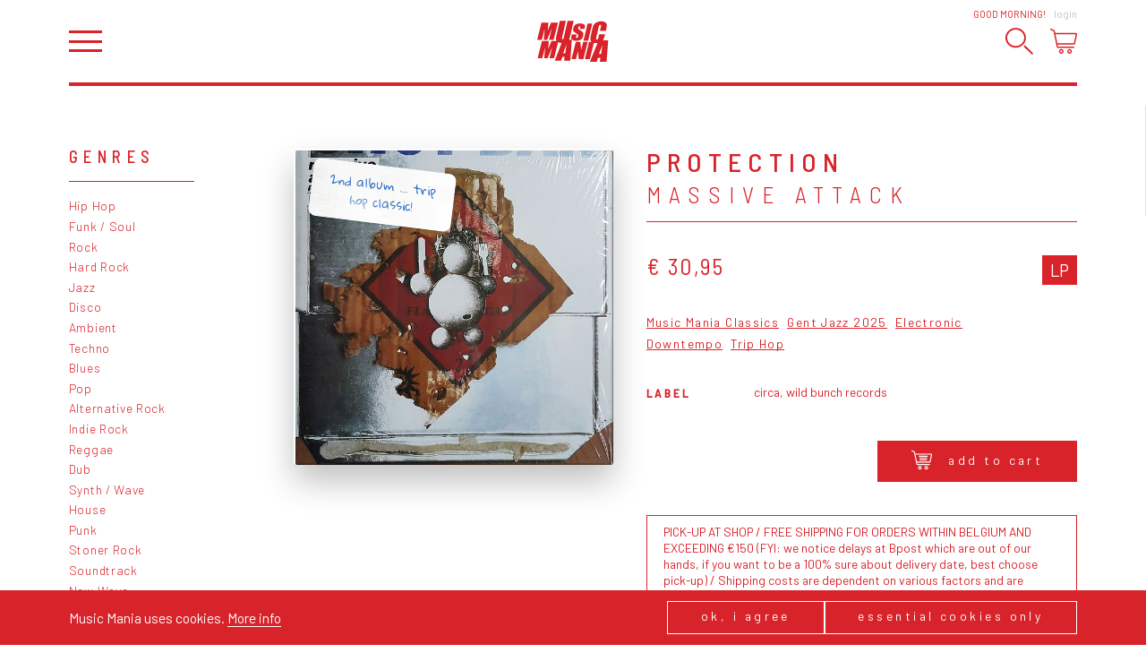

--- FILE ---
content_type: text/css
request_url: https://www.musicmaniarecords.be/build/css/style-fa682e26d1.css
body_size: 15470
content:
html{font-size:62.5%}*{box-sizing:border-box;margin:0;padding:0;font-size:100%;font-weight:inherit;font-style:inherit}a{text-decoration:none;font-weight:inherit;color:inherit}a img{border:0}li{list-style:none}fieldset{border:0}button{border:0;border-radius:0;text-align:left;background:rgba(0,0,0,0)}*:focus{outline:none}button,input,textarea,select{border-radius:0;font:inherit;appearance:none}input:-webkit-autofill{-webkit-box-shadow:inset 0 0 0px 9999px #fff}@keyframes fadein{from{opacity:0}to{opacity:1}}@keyframes fadeout{from{opacity:1}to{opacity:0}}@keyframes popin{from{opacity:0;transform:scale(0.75)}50%{opacity:1}}@keyframes spin{from{transform:rotate(0deg)}to{transform:rotate(360deg)}}.styleguide-index{display:grid;grid-template-columns:repeat(3, 1fr);grid-column-gap:25px;margin:25px;color:#000}.styleguide-index__item{padding:25px;background-color:#f9f9f9}.styleguide-index__item a{border-bottom:1px dotted #000}.styleguide-index__item a:hover{color:#d8232a;border-color:#d8232a}.styleguide-index__title{font-size:20px;text-transform:lowercase;margin-bottom:25px}.styleguide-component{margin:25px}.styleguide-component__title{font-size:20px;color:#000;margin-bottom:25px}.styleguide-component__grid{display:grid;width:100%;grid-template-columns:1fr;grid-column-gap:25px;grid-row-gap:25px}.styleguide-component__modifier{font-size:15px;color:#000;margin-bottom:.6666666667rem}.styleguide-component__render{position:relative;display:flex;padding:25px;border:2px dashed #eee;margin-bottom:25px}.styleguide-nav{background-color:#eee;padding:12.5px 25px;color:#000}.styleguide-nav a{border-bottom:1px dotted #000;margin:0 .5rem}.styleguide-nav a:hover{color:#d8232a;border-color:#d8232a}.styleguide-breadcrumbs{display:flex;justify-content:flex-start;font-size:18px;background-color:#f9f9f9;padding:12.5px;color:#000}.styleguide-breadcrumbs a,.styleguide-breadcrumbs span{margin:0 12.5px}.styleguide-breadcrumbs a{border-bottom:1px dotted #000}.styleguide-breadcrumbs a:hover{color:#d8232a;border-color:#d8232a}html{overflow-y:scroll;font-size:100%}@media screen and (min-width: 750px){html{font-size:95%}}@media screen and (min-width: 1024px){html{font-size:100%}}@media screen and (min-width: 1150px){html{font-size:110%}}@media screen and (min-width: 1280px){html{font-size:115%}}@media screen and (min-width: 1500px){html{font-size:125%}}::-webkit-scrollbar{width:8px;background-color:#fff;border-left:1px solid #d8232a}::-webkit-scrollbar-thumb{background-color:#d8232a}::selection{background-color:#d8232a;color:#fff}body{font-family:Barlow,sans-serif;line-height:1.35;font-weight:400;color:#d8232a;background-color:#fff;scroll-behavior:smooth}.wrap{width:95%;position:relative;margin:0 auto}body .slideout-panel-left{padding-left:2.5%}body .slideout-panel-right{padding-right:2.5%}@media screen and (min-width: 450px){body .wrap{width:95%}body .slideout-panel-left{padding-left:2.5%}body .slideout-panel-right{padding-right:2.5%}}@media screen and (min-width: 750px){body .wrap{width:90%}body .slideout-panel-left{padding-left:5%}body .slideout-panel-right{padding-right:5%}}@media screen and (min-width: 1024px){body .wrap{width:87%}body .slideout-panel-left{padding-left:6.5%}body .slideout-panel-right{padding-right:6.5%}}@media screen and (min-width: 1150px){body .wrap{width:90%}body .slideout-panel-left{padding-left:5%}body .slideout-panel-right{padding-right:5%}}@media screen and (min-width: 1280px){body .wrap{width:88%}body .slideout-panel-left{padding-left:6%}body .slideout-panel-right{padding-right:6%}}@media screen and (min-width: 1375px){body .wrap{width:85%}body .slideout-panel-left{padding-left:7.5%}body .slideout-panel-right{padding-right:7.5%}}@page{size:auto;margin:10mm 15mm 10mm 15mm}.invoice{-webkit-print-color-adjust:exact;width:100%;color:#000;background-color:#fff;font-size:14px}.invoice__title{font-size:25px;font-weight:bold;margin-bottom:20px}.invoice__small-title{font-size:18px;font-weight:bold;margin-bottom:10px}.invoice__row{padding:25px 0;border-bottom:5px solid #000}.invoice__row--compact{padding:0;border-bottom-width:3px}.invoice__row--borderless{border:0}.invoice__header{font-weight:bold;background-color:#eee;text-align:left;padding:10px}.invoice__header--default{font-weight:normal}.invoice__header--border{border-top:2px dotted #000}.invoice__header--emphasis{font-size:18px}.invoice__data{padding:5px 10px}.invoice__data--note{color:#444;padding:0 25px}.invoice__data--border{border-top:2px dotted #000}.invoice__data--emphasis{font-size:18px}.invoice__key{font-weight:bold}.invoice__value{text-align:left;width:65%}.invoice__value--emphasis{font-size:15px}.invoice__divider{color:#666;margin:0 .5rem}.invoice__bottom{font-size:12px}.logo{width:4.4rem;height:2.7rem;display:flex;justify-content:center;align-items:center}.logo svg{width:100%;height:auto;transform-origin:center}.logo svg path.accent,.logo svg polygon.accent{fill:#d8232a}.logo svg path.white,.logo svg polygon.white{fill:#fff}.photo{width:100%}.photo img{display:block;width:100%;height:auto}.wysiwyg{letter-spacing:.07em;line-height:1.6em}.wysiwyg--large{font-size:1.25rem}.wysiwyg strong{font-weight:bold}.wysiwyg em{font-style:italic}.wysiwyg p,.wysiwyg ul,.wysiwyg ol{margin-bottom:2rem}.wysiwyg p:last-child,.wysiwyg ul:last-child,.wysiwyg ol:last-child{margin-bottom:0}.wysiwyg a{position:relative}.wysiwyg a:after{content:"";height:1px;width:100%;position:absolute;bottom:1px;left:0;right:0;background-color:#d8232a}.wysiwyg ul li{margin-left:2rem;list-style:square}.title{position:relative;width:100%;padding-bottom:1rem;border-bottom:1px solid #d8232a;font-family:Barlow Semi Condensed,sans-serif;font-size:1.6rem;font-weight:500;letter-spacing:.25em;text-transform:uppercase;line-height:1;color:#d8232a}.title--reverse{color:#fff;border-bottom-color:#fff}.title--small{font-family:Barlow Semi Condensed,sans-serif;text-transform:uppercase;letter-spacing:.25em;font-weight:500;font-size:.85rem;line-height:1.2;border-bottom:0;padding-bottom:0}@media screen and (min-width: 1280px){.title--small{font-size:1.1rem}}.title--extra-small{font-family:Barlow Semi Condensed,sans-serif;text-transform:uppercase;letter-spacing:.25em;font-weight:500;font-size:.85rem;line-height:1.2;border-bottom:0;padding-bottom:0}.title--no-border{border:unset}.custom-select__container{position:relative;display:inline-block;min-width:12rem}.custom-select__container select{visibility:hidden;position:absolute;top:0;left:0}.custom-select__opener{position:relative;z-index:5;display:flex;justify-content:flex-end;align-items:center;width:100%;padding:.5rem .6666666667rem .5rem 1rem;font-family:Barlow Semi Condensed,sans-serif;font-size:.85rem;font-weight:500;letter-spacing:.15em;line-height:1;color:#d8232a;background-color:#fff;cursor:pointer}.custom-select__opener:after{position:relative;right:0;width:20px;height:20px;content:url("data:image/svg+xml,%3Csvg xmlns='http://www.w3.org/2000/svg' fill='%23d8232a' viewBox='0 0 24 24' width='20' height='20' stroke='%23d8232a'%3E%3Cpath stroke-linecap='round' stroke-linejoin='round' stroke-width='2' d='M3 4h13M3 8h9m-9 4h9m5-4v12m0 0l-4-4m4 4l4-4' /%3E%3C/svg%3E")}.custom-select__opener:after svg{fill:#d8232a}.custom-select__opener:focus{outline:none}.custom-select__opener span{display:none;overflow:hidden;text-overflow:ellipsis}.custom-select--is-open .custom-select__opener{z-index:103}.custom-select__panel{overflow:hidden;position:absolute;z-index:1;left:0;right:0;top:50%;max-height:0;background-color:#fff;transition:max-height .5s ease-out,overflow-y .1s .5s}.custom-select--is-open .custom-select__panel{z-index:102;overflow-y:auto;max-height:15rem}.custom-select__option{cursor:pointer;color:#d8232a;padding:.3333333333rem 1rem;font-family:Barlow Semi Condensed,sans-serif;font-size:.85rem;font-weight:500;letter-spacing:.15em;line-height:1;opacity:.5}.custom-select__option:hover{opacity:1}.custom-select__option:first-child{padding-top:1.6rem}.custom-select__option:last-child{padding-bottom:.8rem}.custom-select__option--has-focus{color:#d8232a}.custom-select__option--is-selected{color:#d8232a;opacity:1}.custom-select__option--is-selected:before{margin-left:20px}.custom-select--is-disabled{opacity:.333}.button{display:flex;align-items:center;text-align:center;padding:.5rem 2rem;padding-bottom:.6666666667rem;border:1px solid #d8232a;text-transform:lowercase;font-size:.75rem;letter-spacing:.25em;line-height:1;background-color:#d8232a;color:#fff;cursor:pointer}.button__icon{margin-right:1rem}.button--secondary{padding:.5rem 2rem;padding-bottom:.6666666667rem;border:1px solid #d8232a;text-transform:lowercase;font-size:.75rem;letter-spacing:.25em;line-height:1;background-color:rgba(0,0,0,0);color:#d8232a;cursor:pointer}.button--reverse{padding:.5rem 2rem;padding-bottom:.6666666667rem;border:1px solid #fff;text-transform:lowercase;font-size:.75rem;letter-spacing:.25em;line-height:1;background-color:rgba(0,0,0,0);color:#fff;cursor:pointer}.button--large{display:block;width:100%;text-align:center;padding:.8rem 2rem}.button--small{display:block;width:100%;text-align:center;padding:.4rem 1rem;font-family:Barlow,sans-serif;line-height:1.35;font-size:.75rem;font-weight:300;letter-spacing:.05em}.button--inline{display:inline-block}.hero{font-family:Barlow Semi Condensed,sans-serif;font-size:1.6rem;font-weight:500;letter-spacing:.25em;text-transform:uppercase;line-height:1;line-height:1.2;font-size:2rem}@media screen and (min-width: 1024px){.hero{font-size:2.25rem}}@media screen and (min-width: 1280px){.hero{font-size:2.5rem}}.highlight{padding:1rem 2rem;color:#fff;background-color:#d8232a}.tag{display:inline-block;padding:.5rem 1rem;color:#d8232a;border:1px solid #d8232a;cursor:pointer;font-size:.75rem;letter-spacing:.1em;line-height:1}@media screen and (min-width: 750px){.tag{font-size:.9rem}}@media screen and (min-width: 1150px){.tag{font-size:1.1rem}}.tag:hover{background-color:#d8232a;color:#fff}.tag--highlight{background-color:#d8232a;color:#fff}.tag--compact{font-size:.75rem;letter-spacing:.1em;line-height:1}.tag--simple{padding:0;border:none;border-bottom:1px solid #d8232a}.tag--simple:hover{background-color:rgba(0,0,0,0);color:#d8232a}.textarea{display:block;width:100%;padding:.5rem 1rem;padding-bottom:.6666666667rem;border:1px solid #d8232a;font-size:.75rem;letter-spacing:.1em;line-height:1;background-color:rgba(0,0,0,0);color:#d8232a;resize:none;min-height:6rem}.textarea--borderless{border:none;padding:0}.textarea--large{font-family:Barlow Semi Condensed,sans-serif;font-size:1rem;font-weight:500;letter-spacing:.35em;line-height:1.25;font-weight:300;min-height:auto}.textarea::placeholder{color:silver}.radio__field{display:none}.radio__field:checked+.radio__label{background-color:#d8232a;color:#fff}.radio__field:disabled+.radio__label{opacity:.5}.radio__label{font-size:.75rem;letter-spacing:.1em;line-height:1;display:inline-block;padding:.5rem 1rem;color:#d8232a;border:1px solid #d8232a;cursor:pointer}.note{padding:.5rem 1rem;border:1px solid #d8232a;font-size:.75rem;color:#d8232a}.field{padding:.5rem 1rem;padding-bottom:.6666666667rem;border:1px solid #d8232a;font-size:.75rem;letter-spacing:.1em;line-height:1;background-color:rgba(0,0,0,0);color:#d8232a;display:block;width:100%}.field--alternate{padding:.5rem 1rem;padding-bottom:.6666666667rem;border:1px solid #fff;font-size:.75rem;letter-spacing:.1em;line-height:1;background-color:rgba(0,0,0,0);color:#fff}.field--borderless{border:none;padding:0}.field--large{font-family:Barlow Semi Condensed,sans-serif;font-size:1rem;font-weight:500;letter-spacing:.35em;line-height:1.25;font-weight:300}.field[type=number]{-moz-appearance:textfield}.field::-webkit-outer-spin-button,.field::-webkit-inner-spin-button{-webkit-appearance:none;margin:0}.field::placeholder{color:silver}.label{display:inline-block;border:1px solid #d8232a;font-family:Barlow,sans-serif;line-height:1.35;font-size:.5rem;text-transform:uppercase;font-weight:300;letter-spacing:.05em;line-height:1;padding:.25rem .5rem;white-space:nowrap}.icon{position:relative;display:block;width:1.25rem;height:1.25rem;cursor:pointer}.icon svg{display:block;width:100%;height:100%}.icon svg *{fill:#d8232a}.icon--alternate svg *{fill:#fff}.giftcard{position:relative;display:block;width:100%;box-shadow:0 .6666666667rem 1.3333333333rem silver}.link-button{color:#d8232a;border-bottom:1px solid #d8232a}.link-button--negative{color:#fff;border-color:#fff}.sticky{width:100%;height:100%}.sticky__top{position:sticky}.sticky__bottom{position:sticky;bottom:0}.toggle{display:flex;justify-content:center;align-items:center}.toggle span{margin-right:1rem;font-family:Barlow Semi Condensed,sans-serif;font-size:.85rem;font-weight:500;letter-spacing:.15em;line-height:1;font-weight:400}.toggle input[type=checkbox]{height:0;width:0;display:none}.toggle label{cursor:pointer;text-indent:-9999px;width:2.25rem;height:1.25rem;background:#666;display:block;border-radius:100px;position:relative}.toggle label:after{content:"";position:absolute;top:3.5px;left:5px;width:.9rem;height:.9rem;background:#fff;border-radius:90px;transition:.2s}.toggle input:checked+label{background:#d8232a}.toggle input:checked+label:after{left:calc(100% - 5px);transform:translateX(-100%)}.toggle label:active:after{width:.926rem}.cta{display:block;border:1px solid #d8232a;padding:.6666666667rem}.cta__content{font-family:Barlow,sans-serif;line-height:1.35;font-size:.75rem;font-weight:300;letter-spacing:.05em}.button-group{display:flex;align-items:center}.button-group__btn{margin:0 .3333333333rem}.button-group--alternate-direction .button-group__btn{margin:.25rem 0}.button-group__btn:first-child{margin-left:0;margin-top:0}.button-group__btn:last-child{margin-right:0;margin-bottom:0}.button-group__btn--hidden{visibility:hidden}.button-group--alternate-direction{flex-direction:column;align-items:flex-end}.content-block{width:100%}.content-block--padding-top{margin-top:4rem}.content-block__row{display:flex;flex-wrap:wrap}.content-block__col{width:100%;margin-bottom:2rem}@media screen and (min-width: 750px){.content-block__col:first-child{width:40%;margin-bottom:0;padding-right:2rem}.content-block--alt .content-block__col:first-child{width:30%}}@media screen and (min-width: 1150px){.content-block__col:first-child{padding-right:3rem}}@media screen and (min-width: 750px){.content-block__col:last-child{width:60%}.content-block--alt .content-block__col:last-child{width:70%}}.content-block__col:only-child{width:100%;padding-right:0;margin-bottom:0}.newsletter-block{display:flex;justify-content:center;height:100%}.data-list{width:100%;overflow:hidden;margin-bottom:2rem;text-transform:lowercase}.data-list__key{float:left;width:50%;clear:both;font-family:Barlow Semi Condensed,sans-serif;font-size:.75rem;text-transform:uppercase;letter-spacing:.25em;line-height:1.1;font-weight:bold;margin-bottom:.5rem}@media screen and (min-width: 750px){.data-list__key{width:25%}}.data-list__value{float:left;width:50%;font-size:.75rem;line-height:1;text-align:right;margin-bottom:.5rem}@media screen and (min-width: 750px){.data-list__value{width:45%;text-align:left}}.table{width:100%;overflow-x:scroll;overflow-y:hidden}.table__table{position:relative;width:100%}.table__header{background-color:#d8232a;color:#fff;text-align:left;padding:.4rem .6666666667rem}.table__data{padding:.4rem .6666666667rem;vertical-align:top;white-space:nowrap}.table__data a{border-bottom:1px solid #d8232a}.table__data-row:nth-child(odd){background-color:#f0f0f0}.table__data-row:hover{background-color:rgb(214.5,214.5,214.5)}.coverart{position:relative;display:block;width:100%;overflow:hidden;box-shadow:0 1rem 2rem silver;border-radius:3px;border-top:1px solid #fff;border-left:1px solid #fff}.coverart__img{display:block;width:100%}.coverart__price{position:absolute;right:2rem;bottom:2rem;padding:.5rem .5625em;font-size:.65rem;color:#000;font-family:monospace,serif;background-color:#fd5f00;box-shadow:0 1px 0 rgba(0,0,0,.25)}.coverart--variation-0 .coverart__price{right:2rem;bottom:2rem;transform:rotate(-10deg)}.coverart--variation-1 .coverart__price{bottom:initial;top:2rem;right:2rem;padding:.5rem .75em;background-color:#c4da5f;transform:rotate(8deg)}.coverart--variation-1 .coverart__price:after,.coverart--variation-1 .coverart__price:before{display:none}.coverart--variation-2 .coverart__price{right:initial;bottom:2rem;left:2rem;transform:rotate(-5deg)}.coverart--variation-3 .coverart__price{right:initial;bottom:initial;top:2rem;left:2rem;transform:rotate(3deg)}.coverart__price:after,.coverart__price:before{content:"";position:absolute;top:50%;display:block;width:1.5em;height:1.5em;border-radius:50%;border-top-left-radius:0;border-bottom-right-radius:0;background-color:#fd5f00;transform:translateY(-50%) scaleX(0.75) rotate(45deg)}.coverart__price:before{left:-0.75em}.coverart__price:after{right:-0.75em}.coverart__sticker{position:absolute;top:1rem;left:1rem;width:45%;padding:.6666666667rem;border-radius:.4444444444rem .4494382022rem .4545454545rem .4597701149rem;box-shadow:-1px 1px 1px rgba(0,0,0,.15);font-family:Gloria Hallelujah,serif;font-size:.75rem;line-height:1.5;text-align:center;color:#000;background-color:#fff;background-image:url("img/note-sticker-bg.png")}.coverart--variation-0 .coverart__sticker{color:#2f6fc3;transform:rotate(7deg)}.coverart--variation-1 .coverart__sticker{top:35%;left:initial;right:1rem;transform:rotate(-4deg)}.coverart--variation-2 .coverart__sticker{top:25%;color:#2f6fc3;transform:rotate(3deg)}.coverart--variation-3 .coverart__sticker{top:initial;left:initial;right:1rem;bottom:1rem;transform:rotate(-6deg)}.coverart__sticker:after{content:"";position:absolute;top:0;right:0;bottom:0;left:0;display:block;background-image:url("img/note-sticker-writing-grunge.png")}.coverart:before,.coverart:after{content:"";position:absolute;top:0;right:0;bottom:0;left:0;display:block}.coverart:after{box-shadow:inset -1px -1px 2px rgba(0,0,0,.3)}.coverart:before{mix-blend-mode:lighten}.article-item{width:100%}.article-item__img{margin-bottom:2rem}.article-item__img img{display:block;width:100%}.article-item--highlight .article-item__img{margin-bottom:0}.article-item__content{padding-bottom:2rem}.article-item--highlight .article-item__content{padding:1.6rem 2rem}.article-item__date{display:block;margin-bottom:.5rem;font-family:Barlow Semi Condensed,sans-serif;font-size:.75rem;text-transform:uppercase;letter-spacing:.25em}.article-item--highlight .article-item__date{color:#fff}.article-item__title{margin-bottom:1.3333333333rem}.article-item--highlight .article-item__description{color:#fff}.article-item--highlight{background-color:#d8232a}.article-list{padding-top:3rem}.article-list__item{display:block;border-bottom:1px solid #d8232a}.article-list__item a{display:block}.tabular-nav{display:flex;justify-content:flex-start;width:100%;border-bottom:1px solid #d8232a;padding:0 1rem}.tabular-nav__item{border:1px solid #d8232a;border-bottom:1px solid #fff;margin-bottom:-1px;margin-right:.5rem;background-color:#d8232a;border-bottom-color:#d8232a;color:#fff}.tabular-nav__item--active{background-color:#fff;border-bottom-color:#fff;color:#d8232a}.tabular-nav__link{display:block;padding:.2rem 1rem}.widget{width:100%;padding:1rem;border:1px solid #d8232a}.widget__header{margin-bottom:1rem}.widget__content{padding:1rem;padding-bottom:2rem}.barchart{width:100%;display:flex;align-items:flex-end;justify-content:space-between;height:14rem;padding-bottom:2rem}.barchart__bar{position:relative;width:.5rem;height:12rem;background-color:silver;display:flex;align-items:flex-end;justify-content:flex-end;flex-direction:column}.barchart__value{position:absolute;bottom:0;left:0;right:0;background-color:#d8232a}.barchart__projection{position:absolute;bottom:0;left:0;right:0;background-color:rgba(216,35,42,.25)}.barchart__legend{position:absolute;bottom:-2rem;left:50%;transform:translateX(-50%);font-size:.6rem;text-align:center;text-transform:uppercase;white-space:nowrap}.filter-nav{width:100%;display:flex;justify-content:flex-start}.filter-nav__item{display:block;margin-right:1rem}.filter-nav__item:before{content:"";display:inline-block;box-sizing:border-box;margin-right:.5rem;width:.6666666667rem;height:.6666666667rem;border:1px solid #d8232a;background-color:#fff}.filter-nav__item--active:before{background-color:#d8232a}.text-block{width:100%}.text-block__header{display:flex;margin-bottom:2rem;border-bottom:1px solid #d8232a}.text-block__footer{display:flex;margin-top:2rem}.giftcard-item{display:flex;flex-direction:column;width:100%;border:4px solid #d8232a}.giftcard-item__content{padding:1.6rem 2rem}.giftcard-item__title{margin-bottom:1rem}.giftcard-item__introduction{margin-bottom:2rem;text-transform:lowercase;font-size:.8rem;letter-spacing:.1em}.giftcard-item__list{font-size:.9rem}.giftcard-item__list-item{position:relative;padding-left:2rem;margin-bottom:.5rem}.giftcard-item__list-item:before{content:"";position:absolute;left:0;width:1rem;height:1rem;background-image:url("img/icons/check.svg");background-size:contain;background-position:left center;background-repeat:no-repeat}.giftcard-item__footer{display:flex;margin-top:auto}.giftcard-item__footer>*{flex-grow:1}.giftcard-item:hover,.giftcard-item:active{color:#fff;background-color:#d8232a}.giftcard-item:hover .giftcard-item__title>*,.giftcard-item:active .giftcard-item__title>*{color:#fff}.giftcard-item:hover .giftcard-item__list-item:before,.giftcard-item:active .giftcard-item__list-item:before{background-image:url("img/icons/check-alternate.svg")}.giftcard-list{width:100%;display:flex}.giftcard-list__item{display:flex;width:50%;margin:0 1rem}.giftcard-list__item:first-child{margin-left:0}.giftcard-list__item:last-child{margin-right:0}.giftcard-view{width:100%}.giftcard-view__header{margin-bottom:2rem}.giftcard-view__content{margin-bottom:2rem}.giftcard-view__amount-selector{margin-bottom:.8888888889rem}.giftcard-view__order{padding:2rem;background-color:#d8232a;color:#fff}.giftcard-order{width:100%}.giftcard-order__header{margin-bottom:2rem}.giftcard-order__errors{margin-bottom:2rem}.giftcard-order__footer{margin-top:2rem;display:flex;justify-content:flex-end}.giftcard-order__amount-selector{margin-bottom:.6666666667rem}.giftcard-order__message{margin-top:1rem}.radio-list{display:flex;flex-wrap:wrap}.radio-list__item{margin-right:.2rem;margin-bottom:.2rem}.barcode{display:block;padding:.6666666667rem;color:#000;border:4px solid #d8232a}.barcode--borderless{border:0;padding:.3333333333rem .6666666667rem}.barcode--paddingless{border:0;padding:0}.barcode__coupon{display:block;width:100%;text-align:left;margin-top:.3333333333rem;letter-spacing:.3333333333rem;text-transform:uppercase;font-family:monospace,serif;font-size:.7rem}.barcode__top-info{margin-bottom:.25rem}.barcode__additional-info{font-size:.75rem;font-family:monospace,serif}.barcode__additional-info--small{font-size:.5rem}.barcode__date{display:block;width:40%;float:left}.barcode__value{display:block;width:55%;float:right;text-align:right;font-size:25px;line-height:1}.barcode__value--wide{width:100%;font-size:22.5px}.fieldset{width:100%;margin-bottom:.4rem}.fieldset__label{display:block;margin-bottom:.6666666667rem}.fieldset--large .fieldset__label{font-family:Barlow Semi Condensed,sans-serif;font-size:1rem;font-weight:500;letter-spacing:.35em;text-transform:uppercase;line-height:1.25}.fieldset--inline .fieldset__label{width:25%;margin-bottom:0}.fieldset__input{display:flex;align-items:center;width:100%}.fieldset--inline .fieldset__input{width:auto;flex-grow:1;margin-left:1rem}.fieldset__addon{display:block}.fieldset--large .fieldset__addon{font-family:Barlow Semi Condensed,sans-serif;font-size:1rem;font-weight:500;letter-spacing:.35em;text-transform:uppercase;line-height:1.25;font-weight:300}.fieldset--alternate{color:#fff}.fieldset--inline{display:flex;padding:.7272727273rem 0;border-bottom:1px solid #d8232a}.announcement{display:block;position:relative;width:100%;background-color:#fff;background-position:center center;background-size:cover;animation:fadein .75s}.announcement__main{position:relative;z-index:1;height:100%}@media screen and (min-width: 450px){.announcement__main{display:grid;gap:1rem;grid-template-columns:1fr 2fr}}@media screen and (min-width: 450px){.announcement:only-child .announcement__main{grid-template-columns:1fr 2fr}}@media screen and (min-width: 1024px){.announcement:only-child .announcement__main{grid-template-columns:1fr 5fr}}.announcement__photo{width:100%}.announcement__photo .photo{height:100%;width:100%}.announcement__photo .photo>img{display:block;width:100%;object-fit:cover;aspect-ratio:1/1}@media screen and (min-width: 750px){.announcement__photo{width:100%}}.announcement__content{padding-right:1.3333333333rem;max-width:36rem}.announcement__header{position:relative;padding-top:.7rem;padding-bottom:.7rem}@media screen and (min-width: 1024px){.announcement__header{padding-top:unset}}.announcement__cta{position:absolute;top:0;right:0}.announcement__suptitle{padding-bottom:.25rem}.announcement__suptitle h5{color:#666}.announcement__text{font-size:.7rem;line-height:1.35;letter-spacing:.1em;color:#888}.cta-row{display:grid;grid-template-columns:repeat(2, 1fr);grid-gap:.5rem;width:100%;padding-bottom:4rem}@media screen and (min-width: 450px){.cta-row{grid-template-columns:repeat(3, 1fr)}}@media screen and (min-width: 1024px){.cta-row{grid-template-columns:repeat(6, 1fr)}}.cta-row__item{grid-column:span 2;display:flex;flex-direction:column;justify-content:space-between;padding:1.3333333333rem;text-transform:lowercase;font-size:.7rem;line-height:1.25;letter-spacing:.15em;color:#fff;background-color:#d8232a}.cta-row__item--content{display:flex;flex-direction:column;width:80%}.cta-row__item--content>*:not(:first-child){padding-top:.5rem}.cta-row__item--button{margin-top:2rem}.cta-row__item--button>button,.cta-row__item--button a{display:inline-block;width:auto}.cta-row__item--button>button:hover,.cta-row__item--button a:hover{color:#d8232a;border:1px #d8232a solid;background-color:#fff}.cta-row__item--button>button:not(:last-child),.cta-row__item--button a:not(:last-child){margin-right:1rem}.cta-row__item--inverse{color:#d8232a;border:1px #d8232a solid;background-color:#fff}.cta-row__item--inverse .title{color:#d8232a}.cta-row__item--inverse .button{color:#d8232a;border:1px #d8232a solid;background-color:rgba(0,0,0,0)}.cta-row__item--inverse:hover button{color:#fff;border:1px #fff solid;background-color:#d8232a}.cta-row__item--newsletter{cursor:pointer}.cta-row__item--half{grid-column:span 1}.content-section{width:100%;margin-bottom:4rem}.content-section:last-child,.content-section:only-child{margin-bottom:0}.content-section:has(.announcement){gap:2rem}@media screen and (min-width: 750px){.content-section:has(.announcement){gap:.5rem;padding-right:.5rem}}.content-section--compact{margin-bottom:2rem}.content-section--row{display:flex;flex-direction:column;gap:.5rem}@media screen and (min-width: 1024px){.content-section--row{flex-direction:row}}.giftcard{width:100%}.giftcard__banner{height:250px;padding:2rem;background-position:center center;background-size:cover}.giftcard__logo{display:block;width:20%}.giftcard__logo img{display:block;width:100%}.giftcard__header{padding-top:2rem;padding-bottom:1rem;border-bottom:4px solid #d8232a}.giftcard__title{display:inline-block;font-size:50px;font-weight:900;line-height:75px}.giftcard__value{display:inline-block;float:right;font-size:60px;font-weight:900;line-height:1}.giftcard__main{padding:0 2rem}.giftcard__content{width:65%;float:left}.giftcard__side{width:30%;float:right}.giftcard__footer{position:fixed;bottom:0px;left:0px;right:0px;height:80px;z-index:999;padding:2rem;clear:both;width:100%;color:#fff;background-color:#d8232a}.giftcard__footer strong{font-weight:bold}.giftcard__footer em{text-decoration:underline}.giftcard__custom-message{font-size:18px;font-weight:900;padding:2rem 0;border-bottom:4px solid #d8232a}.giftcard__code{font-size:18px;font-weight:900;margin-top:2rem}.giftcard__valid{margin-bottom:2rem}.giftcard__code-title{font-weight:normal}.giftcard__opening-times{font-weight:900;font-size:16px;padding:2rem 0;border-bottom:4px solid #d8232a}.giftcard__address{padding:2rem 0;line-height:1}.giftcard__barcode{display:block;border-top:4px solid #d8232a;width:100%;margin-left:auto;margin-right:auto;padding-bottom:2rem;padding-top:2rem}.intro{width:100%;position:relative;height:100vh;background-color:#000}.intro__photo{position:absolute;z-index:0;top:0;right:0;bottom:0;left:0;animation:fadein 1s}.intro__photo img{display:block;width:100%;height:100%;object-fit:cover;opacity:.25}.intro__content{position:relative;z-index:1;height:100vh;width:50%;margin:0 auto;padding:2rem;padding-top:5rem;display:flex;flex-direction:column;align-items:center;justify-content:center}.intro__pretitle{color:#666;text-transform:uppercase;font-size:.85rem;margin-bottom:1rem}.intro__pretitle strong{color:hsl(0,0%,75%)}.intro__hero{text-align:center;margin-bottom:1rem}.intro__title{font-family:Barlow Semi Condensed,sans-serif;font-size:1.6rem;font-weight:500;letter-spacing:.25em;text-transform:uppercase;line-height:1;color:#fff;margin-bottom:1rem}.intro__subtitle{color:#fff}.intro__footer{margin-top:2rem;display:flex;justify-content:center}.shop-page{display:flex;justify-content:space-between;align-items:flex-start;margin-top:4rem}.shop-page__nav{display:none}@media screen and (min-width: 1150px){.shop-page__nav{display:block;width:19%;padding-right:4rem}}@media screen and (min-width: 1150px){.shop-page__content{padding-left:2rem;width:81%}}.shop-page__content-header{margin-bottom:2rem}.shop-page__content-header--compact{margin-bottom:0}.shop-nav{margin-bottom:1rem}.shop-nav:last-child{margin-bottom:0}.shop-nav ul{padding-bottom:1rem}.shop-nav ul li{font-family:Barlow,sans-serif;line-height:1.35;font-size:.75rem;font-weight:300;letter-spacing:.05em;margin-bottom:.25rem}.shop-nav ul li.active a,.shop-nav ul li a:hover{text-decoration:underline}.shop-nav ul li a{display:block}.shop-nav__title{font-family:Barlow Semi Condensed,sans-serif;font-size:1rem;font-weight:500;letter-spacing:.35em;text-transform:uppercase;line-height:1;margin-bottom:1rem;padding-bottom:1rem;border-bottom:1px solid #d8232a}.account{display:flex;flex-direction:column;justify-content:space-between;align-items:flex-start;margin-top:4rem}@media screen and (min-width: 1024px){.account{flex-direction:row}}.account__navigation{display:block;width:100%}@media screen and (min-width: 1024px){.account__navigation{width:25%;padding-right:4rem}}@media screen and (min-width: 1150px){.account__navigation{width:19%}}.account__navigation{margin-bottom:1rem}.account__navigation:last-child{margin-bottom:0}.account__navigation ul{display:flex;padding-bottom:1rem}@media screen and (min-width: 1024px){.account__navigation ul{display:unset}}.account__navigation ul li{font-family:Barlow,sans-serif;line-height:1.35;font-size:.75rem;font-weight:300;letter-spacing:.05em;margin-right:1rem;margin-bottom:.25rem}@media screen and (min-width: 1024px){.account__navigation ul li{margin-right:unset}}.account__navigation ul li.active a,.account__navigation ul li a:hover{text-decoration:underline}.account__navigation ul li a{display:block}.account__navigation--title{font-family:Barlow Semi Condensed,sans-serif;font-size:1rem;font-weight:500;letter-spacing:.35em;text-transform:uppercase;line-height:1;margin-bottom:1rem;padding-bottom:1rem;border-bottom:1px solid #d8232a}.account__content{width:100%}@media screen and (min-width: 1024px){.account__content{width:75%}}@media screen and (min-width: 1150px){.account__content{width:81%}}.account__section{margin-bottom:4rem}.account__section:last-child{margin-bottom:0}.account__section--header{display:flex;justify-content:space-between;align-items:center;margin-bottom:1rem;padding-bottom:1rem;border-bottom:1px solid #d8232a}.account__section--header--title{border-bottom:unset}.account__section--title{font-family:Barlow Semi Condensed,sans-serif;font-size:1rem;font-weight:500;letter-spacing:.35em;text-transform:uppercase;line-height:1}.account__section--content{display:block}.account__section--content>*{margin-bottom:1rem}.account__section--row{display:block}@media screen and (min-width: 750px){.account__section--row>*{margin-right:2rem}}.account__section--row:last-child{margin-right:0}@media screen and (min-width: 750px){.account__section--row{display:flex}}fieldset{width:100%}input{padding:.5rem 1rem;padding-bottom:.6666666667rem;border:1px solid #d8232a;font-size:.75rem;letter-spacing:.1em;line-height:1;background-color:rgba(0,0,0,0);color:#d8232a;width:100%}select{padding:.5rem 1rem;padding-bottom:.6666666667rem;border:1px solid #d8232a;font-size:.75rem;letter-spacing:.1em;line-height:1;background-color:rgba(0,0,0,0);color:#d8232a;width:100%;position:relative;text-transform:initial;border:1px solid #d8232a}select:after{content:"";position:absolute;top:50%;right:.825rem;display:block;width:0;height:0;margin-top:-0.175rem;border-left:.35rem solid rgba(0,0,0,0);border-right:.35rem solid rgba(0,0,0,0);border-top:.35rem solid #d8232a}.orders{width:100%}.orders__release{display:flex;justify-content:space-between;align-items:center}.orders__release--info{display:flex;align-items:center}.orders__release--info .release-formats li{margin-bottom:-1rem}.orders__release--image{padding-right:2rem}.orders__release--price{float:right}.orders__totals--row{margin:1rem 0;padding:1rem 0;border-top:1px solid #d8232a}.orders__totals--content{font-family:Barlow Semi Condensed,sans-serif;font-size:1rem;font-weight:500;letter-spacing:.35em;text-transform:uppercase;line-height:1;width:35%;float:right;display:flex;justify-content:space-between}#header{position:fixed;z-index:10;top:0;left:0;width:100%;background-color:#fff}body.search-bar-focus #header{position:absolute}body.full-page #header{background-color:rgba(0,0,0,0)}#header>div:after{content:"";position:absolute;right:0;bottom:-4px;left:0;display:block;height:4px;background-color:#d8232a}.header-wrap{position:relative;z-index:1;display:flex;justify-content:space-between;align-items:center;width:100%;height:5rem;padding:1.6666666667rem 0;transition:padding .35s cubic-bezier(0.72, 0.16, 0.34, 0.82)}#logo{position:absolute;z-index:6;left:50%;top:50%;width:4.4rem;height:2.7rem;margin-left:-2.2rem;margin-top:-1.35rem}#logo a{display:flex;justify-content:center;align-items:center;width:100%;height:100%;margin:0 auto}#logo span{display:none}#logo svg{width:100%;height:auto;transform-origin:center}#logo svg path.accent,#logo svg polygon.accent{fill:#d8232a}#logo svg path.white,#logo svg polygon.white{fill:#fff}#hamburger{position:relative;display:flex;justify-content:space-between;align-items:center;width:2rem;height:1.3333333333rem;cursor:pointer}#hamburger:after{content:"";position:absolute;top:0;right:0;bottom:0;left:0;display:block;border-top:3px solid #d8232a;border-bottom:3px solid #d8232a}#hamburger:before{content:"";display:block;height:3px;width:100%;background-color:#d8232a}#main-nav{display:flex;flex-direction:column;justify-content:space-between}body.show-nav #main-nav{transform:translateX(0%)}#main-nav .main li{position:relative}#main-nav .main li.active:before{content:"";position:absolute;top:50%;left:0;height:3px;width:4rem;background-color:#d8232a;transform:translateY(-50%)}#main-nav .main li.active a{padding-left:5rem}#main-nav .main li a{font-family:Barlow Semi Condensed,sans-serif;font-size:1.5rem;font-weight:500;letter-spacing:.35em;text-transform:uppercase;line-height:1.75}#main-nav .footer li a{position:relative;text-transform:lowercase;font-size:.8rem;letter-spacing:.1em;text-decoration:none}#main-nav .footer li a:after{content:"";position:absolute;bottom:1px;left:0;width:100%;height:1px;background-color:#d8232a}.sub-nav{position:relative;display:flex;flex-direction:column;gap:1rem;padding-top:1.5rem}@media screen and (min-width: 1024px){.sub-nav{display:flex;margin:2rem 0 0 0}}.sub-nav ul{display:flex;flex-wrap:wrap;justify-content:center}.sub-nav ul li:last-child a{border-right:0}.sub-nav ul li:first-child a{padding-left:0}.sub-nav ul li a{display:block;margin-bottom:.5rem;padding:0 2rem;border-right:1px solid #d8232a;font-family:Barlow Semi Condensed,sans-serif;font-size:1.5rem;font-weight:500;letter-spacing:.35em;text-transform:uppercase;line-height:1.75;line-height:1}.sub-nav ul li p{display:block;margin-bottom:.5rem;padding:0 2rem;font-family:Barlow Semi Condensed,sans-serif;font-size:1.5rem;font-weight:500;letter-spacing:.35em;text-transform:uppercase;line-height:1.75;line-height:1}.sub-nav.centered{justify-content:center}.sub-nav.centered li a{padding:0 2rem}.sub-nav--left{display:flex;justify-content:center}@media screen and (min-width: 1024px){.sub-nav--left{position:absolute;left:0}}#side-nav{display:flex}#side-nav button{display:flex;width:1.6666666667rem;height:1.6666666667rem;justify-content:center;align-items:center;cursor:pointer;margin-left:1rem}#side-nav svg{display:block;width:1.6666666667rem;height:1.6666666667rem}#side-nav path.accent{fill:#d8232a}#side-nav path.filled{fill:none}body.cart-has-items #side-nav path.filled{fill:#d8232a}.user-panel{position:absolute;z-index:6;top:.5rem;right:0;font-size:.6rem;text-transform:uppercase}.user-panel .link{font-size:.6rem;text-transform:lowercase;margin-left:.5rem;color:silver}.user-panel-greeting-long{display:none}@media screen and (min-width: 750px){.user-panel-greeting-long{display:inline}}.user-panel-greeting-short{display:inline}@media screen and (min-width: 750px){.user-panel-greeting-short{display:none}}#search-bar{display:none;border-bottom:4px solid #d8232a;background-color:#fff;margin-bottom:3rem}body.visible-search-bar #search-bar{display:block}body.search-bar-focus #search-bar{position:relative;z-index:9999;display:block}body.search-bar-focus #search-bar:after{content:"";position:absolute;z-index:-1;top:0;right:-1rem;bottom:-4px;left:-1rem;display:block;background-color:#fff}#search-bar .search-bar-wrap{padding:.6666666667rem 0 .5rem 0}#search-bar #search-form input{font-family:Barlow Semi Condensed,sans-serif;font-size:1.15rem;letter-spacing:.1em;font-weight:500}@media screen and (min-width: 750px){#search-bar #search-form input{font-size:2rem}}@media screen and (min-width: 1150px){#search-bar #search-form input{font-size:2.5rem}}#search-bar #search-form input{padding:.5rem 0;letter-spacing:initial;background-color:#fff}#search-bar #search-form input::placeholder{color:silver;font-family:Barlow Semi Condensed,sans-serif;font-size:1.15rem;letter-spacing:.1em;font-weight:500}@media screen and (min-width: 750px){#search-bar #search-form input::placeholder{font-size:2rem}}@media screen and (min-width: 1150px){#search-bar #search-form input::placeholder{font-size:2.5rem}}#search-bar #search-form fieldset{flex-grow:1}#search-form{display:flex}#search-form label{display:none}#search-form input{width:100%;padding:0;border:none;box-shadow:none}#search-form input::placeholder{color:silver}#search-form button{padding:.5rem 0;color:#d8232a;font-family:Barlow Semi Condensed,sans-serif;font-size:1.15rem;text-transform:uppercase;letter-spacing:.1em;font-weight:500;cursor:pointer}@media screen and (min-width: 750px){#search-form button{font-size:2rem}}@media screen and (min-width: 1150px){#search-form button{font-size:2.5rem}}.popular-searches{margin-top:.6666666667rem}@media screen and (min-width: 1150px){.popular-searches{font-size:.75rem}}.popular-searches a{display:inline-block;margin-right:.5rem;border-bottom:1px solid #d8232a}.popular-searches-title{margin-right:.5rem;font-weight:bold}@media screen and (min-width: 1150px){.popular-searches-title{font-size:.85rem}}.mobile-hide{display:none}@media screen and (min-width: 750px){.mobile-hide{display:block}}#main{padding:5rem 0 4rem 0}#footer{padding:2rem 0;padding-bottom:1rem;background-color:#d8232a;color:#fff}@media screen and (min-width: 750px){#footer{padding-top:4rem;padding-bottom:2rem}}@media screen and (min-width: 450px){.footer-cols{display:flex;justify-content:space-between;flex-wrap:wrap}}.footer-col-1{width:100%;margin-bottom:2rem}@media screen and (min-width: 450px){.footer-col-1{width:50%}}@media screen and (min-width: 750px){.footer-col-1{width:45%;margin-bottom:0}}@media screen and (min-width: 1024px){.footer-col-1{width:40%}}.footer-col-2{width:100%;margin-bottom:2rem}@media screen and (min-width: 450px){.footer-col-2{width:50%}}@media screen and (min-width: 750px){.footer-col-2{width:35%;margin-bottom:0}}@media screen and (min-width: 1024px){.footer-col-2{width:20%}}.footer-col-3{width:100%;margin-bottom:2rem}@media screen and (min-width: 750px){.footer-col-3{width:20%;margin-bottom:0}}@media screen and (min-width: 1024px){.footer-col-3{width:30%}}.footer-nav li{position:relative}.footer-nav li.active:before{content:"";position:absolute;top:50%;left:0;height:3px;width:4rem;background-color:#fff;transform:translateY(-50%)}.footer-nav li.active a{padding-left:5rem}.footer-nav li a{font-family:Barlow Semi Condensed,sans-serif;font-size:1.5rem;font-weight:500;letter-spacing:.35em;text-transform:uppercase;line-height:1.75;font-weight:400}.footer-social{display:flex;flex-direction:row;justify-content:flex-start}@media screen and (min-width: 750px){.footer-social{flex-direction:column;align-items:flex-end}}.footer-social .social-item{width:1.4285714286rem;height:1.4285714286rem;margin-right:2rem}.footer-social .social-item:last-child{margin-right:0}@media screen and (min-width: 750px){.footer-social .social-item{margin-right:0;margin-bottom:2rem}.footer-social .social-item:last-child{margin-bottom:0}}.footer-social .social-item svg{width:1.4285714286rem;height:1.4285714286rem}.footer-contact{text-transform:lowercase;font-size:.7rem;line-height:1.25;letter-spacing:.15em}.footer-contact button{cursor:pointer;text-transform:lowercase;font-size:.7rem;line-height:1.25;letter-spacing:.15em}.footer-contact div:not(.address){margin-bottom:1.5rem}.footer-contact div:not(.address):last-child{margin-bottom:0}.footer-contact>.location{margin-bottom:2.25rem}.footer-contact>.location address{margin-bottom:.7rem}.footer-contact>.location address p:first-child{font-size:.75rem;font-weight:450;padding-bottom:.25rem}.footer-contact>.location .opening-hours>div{display:flex;justify-content:space-between;margin-bottom:0}.footer-bottom{margin-top:2rem;text-transform:lowercase;font-size:.7rem;line-height:1.25;letter-spacing:.15em}@media screen and (min-width: 1150px){.footer-bottom{margin-top:4rem}}.footer-copyright{display:flex;flex-direction:column;justify-content:flex-start;flex-wrap:wrap}@media screen and (min-width: 750px){.footer-copyright{flex-direction:row;justify-content:space-between;align-items:center}}.footer-discaimer-links{display:flex;flex-wrap:wrap;flex-direction:column;align-items:flex-start;margin-top:.6666666667rem}@media screen and (min-width: 750px){.footer-discaimer-links{flex-direction:row;justify-content:space-between;align-items:center;margin-top:0;margin-left:1rem;margin-bottom:0}}.footer-discaimer-links a{border-bottom:1px solid #fff;margin-right:.6666666667rem;margin-bottom:.6666666667rem}@media screen and (min-width: 750px){.footer-discaimer-links a{margin-bottom:0}}.footer-discaimer-links a:last-child{margin-right:0}.footer-credit{display:flex;margin-top:2rem;align-self:flex-end}@media screen and (min-width: 450px){.footer-credit{justify-content:flex-end;margin-top:0}}.footer-credit a{display:block;width:3.4rem;height:1.7rem}.footer-credit a svg{display:block;height:100%;width:100%}.footer-credit a svg *{fill:#fff}.footer-contact #subscribe-form{display:flex;margin-top:1rem}.footer-contact #subscribe-form label{display:none}@media screen and (min-width: 450px){.footer-contact #subscribe-form fieldset{width:50%}}@media screen and (min-width: 1280px){.footer-contact #subscribe-form fieldset{width:65%}}.footer-contact #subscribe-form input{display:block;width:100%;padding:.5rem .6666666667rem;padding-bottom:.6666666667rem;border:1px solid #fff;text-transform:lowercase;font-size:.7rem;letter-spacing:.15em;line-height:1;background-color:#fff}.footer-contact #subscribe-form input::placeholder{color:#000}.footer-contact #subscribe-form .submit{padding:.5rem 2rem;padding-bottom:.6666666667rem;border:1px solid #fff;text-transform:lowercase;font-size:.75rem;letter-spacing:.25em;line-height:1;background-color:#d8232a;color:#fff;cursor:pointer;padding-left:1rem;padding-right:1rem}.checkout-form label{font-family:Barlow Semi Condensed,sans-serif;font-size:1.6rem;font-weight:500;letter-spacing:.25em;text-transform:uppercase;line-height:1;font-size:1rem;line-height:1;display:block;font-size:.75rem}.checkout-form input,.checkout-form select,.checkout-form textarea{height:1.3333333333rem;padding:0;border:0;border-bottom:1px solid #d8232a;font-size:.75rem;font-weight:normal;letter-spacing:.1em;line-height:1.5;background-color:rgba(0,0,0,0);color:#d8232a;width:100%}.checkout-form input:disabled,.checkout-form select:disabled,.checkout-form textarea:disabled{color:#5a5a5a;border-color:silver}.checkout-form textarea{height:3rem;resize:none}.checkout-form fieldset{margin-bottom:1rem}.checkout-form fieldset.required label:after{content:"*";margin-left:.3333333333rem}.checkout-form button{padding:.5rem 2rem;padding-bottom:.6666666667rem;border:1px solid #d8232a;text-transform:lowercase;font-size:.75rem;letter-spacing:.25em;line-height:1;background-color:#d8232a;color:#fff;cursor:pointer}.checkout-form .styled-checkbox{margin:1rem 0}.checkout-form .styled-checkbox:first-child{margin-top:0}.checkout-form .styled-checkbox:last-child{margin-bottom:0}.checkout-form .checkbox-group{margin-top:2rem;margin-bottom:4rem}.checkout-form-pair{display:flex}.checkout-form-pair fieldset{width:50%}.checkout-form-pair fieldset:first-child{padding-right:.5rem}.checkout-form-pair fieldset:last-child{padding-left:.5rem}.checkout-form-pair--group{margin-top:2rem}.checkout-input fieldset{width:100%;margin-bottom:.5rem}.checkout-input p{font-size:.7rem;color:#666}.checkout{display:flex;justify-content:space-between;margin-top:2rem}.checkout-form{width:100%}@media screen and (min-width: 1024px){.checkout-form{width:50%;padding-right:4rem;border-right:4px solid #d8232a}}.checkout-cart{display:none}@media screen and (min-width: 1024px){.checkout-cart{display:block;width:50%;padding-left:4rem}.checkout-cart p{margin-bottom:2rem}}#checkout-cart-socket{display:none}@media screen and (min-width: 1024px){#checkout-cart-socket{display:block}}.release-view{display:flex;flex-wrap:wrap;margin-bottom:2rem}.release-info{width:100%}@media screen and (min-width: 450px){.release-info{width:65%}}@media screen and (min-width: 1280px){.release-info{width:55%}}.release-info header{padding-bottom:1rem;border-bottom:1px solid #d8232a;margin-bottom:2rem}.release-info h1{font-family:Barlow Semi Condensed,sans-serif;font-size:1.6rem;font-weight:500;letter-spacing:.25em;text-transform:uppercase;line-height:1;margin-bottom:.5rem}.release-info h2{font-family:Barlow Semi Condensed,sans-serif;font-size:1.4rem;font-weight:300;letter-spacing:.35em;text-transform:uppercase;line-height:1}.release-info h2 a{display:flex}.release-info h2 a:hover .arrow{opacity:1}.release-info h2 a .arrow{display:block;margin-left:1.6rem;position:relative;cursor:pointer;opacity:0}.release-info h2 a .arrow:after{content:"";position:absolute;top:50%;right:.1em;margin-top:.1em;width:1rem;height:2px;background-color:#d8232a;transform:translateY(-50%)}.release-info h2 a .arrow:before{content:"";position:absolute;top:50%;right:0;margin-top:.1em;width:.5rem;height:.5rem;border:0 solid #d8232a;border-width:2px 2px 0 0;transform:rotate(45deg);transform-origin:top right}.release-info .release-price-format-wrap{display:flex;justify-content:space-between}.release-info .release-variations{margin-bottom:2rem}.release-info .release-price{display:flex;flex-basis:35%;margin-bottom:2rem}.release-info .release-price .price{margin-right:.5rem;font-family:Barlow Semi Condensed,sans-serif;font-size:1.35rem;font-weight:400;letter-spacing:.1em;text-transform:uppercase;line-height:1}.release-info .release-price .original-price{font-family:Barlow Semi Condensed,sans-serif;font-size:1.35rem;font-weight:400;letter-spacing:.1em;text-transform:uppercase;line-height:1;font-size:1.2rem;text-decoration:line-through;margin-left:.3333333333rem}.release-info .release-annotation{cursor:default}.release-tag-cloud{margin-bottom:2rem}@media screen and (min-width: 750px){.release-tag-cloud{width:85%}}.release-tag-cloud .tag-cloud__item{margin-bottom:0}.release-formats{display:flex;justify-content:flex-end;align-items:flex-start;flex-wrap:wrap;flex-basis:65%}.release-formats li{flex-grow:0;margin-right:.2rem;margin-bottom:1rem;padding:.25rem .5rem;color:#fff;background-color:#d8232a}.release-formats li:last-child{margin-right:0}.release-add-to-cart{display:flex;flex-direction:column;align-items:flex-end}.release-add-to-cart-btn{padding:.5rem 2rem;padding-bottom:.6666666667rem;border:1px solid #d8232a;text-transform:lowercase;font-size:.75rem;letter-spacing:.25em;line-height:1;background-color:#d8232a;color:#fff;cursor:pointer;display:flex;justify-content:space-between;align-items:center;padding:.5714285714rem 2rem;margin-bottom:1rem}.release-add-to-cart-btn.disabled{padding:.5rem 2rem;padding-bottom:.6666666667rem;border:1px solid silver;text-transform:lowercase;font-size:.75rem;letter-spacing:.25em;line-height:1;background-color:silver;color:#fff;cursor:pointer;display:flex;justify-content:space-between;align-items:center;padding:.3333333333rem 1rem;cursor:not-allowed}.release-add-to-cart-btn-icon{display:block;width:1.25rem;height:1.25rem;margin-right:1rem}.release-add-to-cart-btn-icon svg{display:block;width:100%;height:100%}.release-add-to-cart-btn-icon svg *{fill:#fff}.release-add-to-wishlist-btn-icon{display:block;width:1.25rem;height:1.25rem}.release-add-to-wishlist-btn-icon svg{display:block;width:100%;height:100%}.release-add-to-wishlist-btn-icon svg *{fill:#fff}.release-add-to-wishlist-btn-text{margin-left:1rem}.release-coverart{width:100%;margin-bottom:2rem}@media screen and (min-width: 450px){.release-coverart{width:35%;margin-bottom:0;padding-right:1rem}}@media screen and (min-width: 1024px){.release-coverart{padding-right:2rem}}@media screen and (min-width: 1280px){.release-coverart{width:45%}}.release-coverart img{display:block;width:100%}.release-videos{display:flex;flex-wrap:wrap;width:100%}@supports(display: grid){.release-videos{display:grid;grid-gap:1rem;grid-template-columns:repeat(2, 1fr)}@media screen and (min-width: 450px){.release-videos{grid-template-columns:repeat(3, 1fr)}}@media screen and (min-width: 1280px){.release-videos{grid-template-columns:repeat(4, 1fr)}}}.release-videos li{display:flex;width:25%;padding:.3333333333rem;border-bottom:1px solid #d8232a}@supports(display: grid){.release-videos li{width:initial;padding:0}}.release-videos li a{display:block;flex-grow:1}.release-videos li a:hover{color:#fff;background-color:#d8232a}.release-videos li a:hover .video-thumbnail:after{border-color:rgba(0,0,0,0) rgba(0,0,0,0) rgba(0,0,0,0) #fff}.release-videos li a:hover .video-thumbnail img{opacity:1}.release-videos li img{display:block;width:100%;height:auto;opacity:.45}.video-title{padding:.6666666667rem;font-family:Barlow,sans-serif;line-height:1.35;font-size:.85rem;font-weight:500;letter-spacing:.05em}.video-thumbnail{position:relative;display:block}.video-thumbnail:after{content:"";position:absolute;z-index:2;top:50%;left:50%;box-sizing:border-box;display:block;width:0;height:0;border-style:solid;border-width:1rem 0 1rem 2rem;border-color:rgba(0,0,0,0) rgba(0,0,0,0) rgba(0,0,0,0) #d8232a;transform:translateX(-0.7407407407rem) translateY(-1rem)}.release-tracklist{width:100%}@media screen and (min-width: 750px){.release-tracklist{display:flex;flex-wrap:wrap}}.release-tracklist .tracklist-group{font-family:Barlow,sans-serif;line-height:1.35;font-size:.85rem;font-weight:300;letter-spacing:.1em;margin-bottom:2rem}@media screen and (min-width: 750px){.release-tracklist .tracklist-group{width:50%;margin-bottom:2rem}}@media screen and (min-width: 750px){.release-tracklist .tracklist-group:nth-child(odd){padding-right:2rem;border-right:1px solid #d8232a}}@media screen and (min-width: 1024px){.release-tracklist .tracklist-group:nth-child(odd){padding-right:3rem}}@media screen and (min-width: 750px){.release-tracklist .tracklist-group:nth-child(even){padding-left:2rem}}@media screen and (min-width: 1024px){.release-tracklist .tracklist-group:nth-child(even){padding-left:3rem}}.release-tracklist .tracklist-group .group-title{margin-bottom:1rem;font-family:Barlow Semi Condensed,sans-serif;font-size:1.6rem;font-weight:500;letter-spacing:.25em;text-transform:uppercase;line-height:1;font-size:1rem;line-height:1}.release-tracklist .tracklist-group li{display:flex;justify-content:space-between}.release-tracklist .tracklist-group .track-position{flex-basis:10%}.release-tracklist .tracklist-group .track-title{flex-basis:75%}.release-tracklist .tracklist-group .track-duration{flex-basis:15%;text-align:right}.release-wall{margin-top:2rem;margin-bottom:4rem}.page-blocks{margin-top:2rem}.page-block{display:flex;flex-wrap:wrap;padding-top:3rem;margin-bottom:4rem;border-top:1px solid #d8232a}.page-block:first-child{margin-top:3rem;padding-top:0;border-top:0}@media screen and (min-width: 750px){.page-block:first-child{margin-top:4rem}}.page-block:last-child{margin-bottom:0}.page-block-title{width:100%;margin-bottom:1rem;padding-right:3rem}@media screen and (min-width: 750px){.page-block-title{width:40%;margin-bottom:0}}.page-block-title .title{padding-bottom:0;margin-bottom:1rem;border:0;font-family:Barlow Semi Condensed,sans-serif;font-size:1.6rem;font-weight:500;letter-spacing:.25em;text-transform:uppercase;line-height:1;line-height:1.15}.page-block-title .subtitle{font-family:Barlow Semi Condensed,sans-serif;font-weight:300;font-size:1rem;text-transform:uppercase;letter-spacing:.25em;margin-bottom:1rem}.page-block-content{width:100%}@media screen and (min-width: 750px){.page-block-content{width:60%}}.page-block-title-img{display:flex;justify-content:center;align-items:center;margin-bottom:2rem}.page-block-title-img img{display:block;width:100%}@media screen and (min-width: 1024px){.page-block-title-img img{width:90%}}@media screen and (min-width: 1024px){.page-block-title-img{margin-top:2rem;margin-bottom:0}}.partners.page-block .wysiwyg+.partners{margin-top:4rem}.partners.page-block ul.partners{display:flex;flex-wrap:wrap}.partners.page-block ul.partners li{flex-basis:25%;margin-bottom:1rem}.partners.page-block ul.partners a{display:block}.partners.page-block ul.partners img{display:block;width:100%}.tags.page-block .wysiwyg+.tag-cloud{margin-top:4rem}.product-index{display:grid;grid-template-columns:repeat(5, 1fr);grid-gap:2rem}.product-index li{display:flex;border:2px solid #d8232a}.product-index li a{display:block;flex-grow:1;padding:1rem}.product-index li img{display:block;width:100%}.user-login-choice{margin-top:2rem}@media screen and (min-width: 750px){.user-login-choice{display:flex;justify-content:space-between;margin-top:4rem}}.user-login{padding-bottom:2rem;border-bottom:4px solid #d8232a}@media screen and (min-width: 750px){.user-login{width:50%;padding-right:4rem;padding-bottom:0;border-right:4px solid #d8232a;border-bottom:0}}.user-register{margin-top:2rem}@media screen and (min-width: 750px){.user-register{width:50%;margin-top:0;padding-left:4rem}}.user-register p{margin-bottom:2rem}.user-login h5,.user-register h5{font-family:Barlow Semi Condensed,sans-serif;font-size:1.6rem;font-weight:500;letter-spacing:.25em;text-transform:uppercase;line-height:1;margin-bottom:3rem}.user-activate{margin-top:4rem}@media screen and (min-width: 1024px){.user-activate{width:50%}}.user-activate h5{font-family:Barlow Semi Condensed,sans-serif;font-size:1.6rem;font-weight:500;letter-spacing:.25em;text-transform:uppercase;line-height:1;margin-bottom:3rem}.user-forgot-password{margin-top:4rem}@media screen and (min-width: 1024px){.user-forgot-password{width:50%}}.user-forgot-password h5{font-family:Barlow Semi Condensed,sans-serif;font-size:1.6rem;font-weight:500;letter-spacing:.25em;text-transform:uppercase;line-height:1;margin-bottom:3rem}.tag-detail h1.title{margin-bottom:4rem}.genre-detail h1.title{margin-bottom:2rem}.artist-detail{margin-top:2rem}.artist-detail-content{margin-top:3rem;margin-bottom:3rem}@media screen and (min-width: 450px){.artist-detail-content{display:flex}}.artist-detail-photo{margin-bottom:2rem}@media screen and (min-width: 450px){.artist-detail-photo{width:40%;padding-right:2rem;margin-bottom:0}}@media screen and (min-width: 1024px){.artist-detail-photo{padding-right:3rem}}.artist-detail-photo img{display:block;width:100%}.artist-detail-title{margin-bottom:2rem;text-align:center;font-family:Barlow Semi Condensed,sans-serif;font-size:1.6rem;font-weight:500;letter-spacing:.25em;text-transform:uppercase;line-height:1;line-height:1.2;font-size:2rem}@media screen and (min-width: 1024px){.artist-detail-title{font-size:2.25rem}}@media screen and (min-width: 1280px){.artist-detail-title{font-size:2.5rem}}@media screen and (min-width: 1280px){.artist-detail-title{padding:0 10rem}}@media screen and (min-width: 450px){.artist-detail-text{width:60%}}.artist-detail-text h1{position:relative;margin-bottom:2rem;font-family:Barlow Semi Condensed,sans-serif;font-size:1.6rem;font-weight:500;letter-spacing:.25em;text-transform:uppercase;line-height:1}.map-block{position:relative;margin:2rem 0 6rem 0}#map{overflow:hidden;width:100%;height:30rem}@media screen and (min-width: 750px){#map{height:60vh;min-height:15rem}}.contact-social{position:absolute;bottom:-1.3333333333rem;left:50%;display:flex;padding:.6666666667rem 1.3333333333rem;background-color:#d8232a;transform:translateX(-50%)}.contact-social .social-item{margin-right:2rem}.contact-social .social-item:last-child{margin-right:0}.contact-content a{display:inline-block}.contact-content a.telephone{border-bottom:none}.contact-content span{display:block}.contact-content .location{margin-bottom:2.25rem}.contact-content .location p{margin-bottom:0}.contact-content .location address{margin-bottom:.7rem}.contact-content .location address p:first-child{font-weight:450;padding-bottom:.25rem}.contact-content .location .opening-hours>div{width:80%;display:flex;justify-content:space-between;margin-bottom:0}@media screen and (min-width: 1024px){.contact-content .location .opening-hours>div{width:50%}}#subscribe #subscribe-form{width:100%}@media screen and (min-width: 750px){#subscribe #subscribe-form{width:75%}}@media screen and (min-width: 1280px){#subscribe #subscribe-form{width:50%}}.newsletter-subscribe{margin-top:2rem;margin-bottom:4rem}.newsletter-subscribe-text{margin-bottom:2rem}.newsletter-subscribe-form{position:relative}.newsletter-subscribe-form label{display:none}.newsletter-subscribe-form input{width:100%;padding:1rem 0;border:0;border-bottom:4px solid #d8232a;font-size:1.25rem;letter-spacing:.1em;line-height:1;background-color:rgba(0,0,0,0);color:#d8232a}@media screen and (min-width: 750px){.newsletter-subscribe-form input{font-size:1.5rem}}.newsletter-subscribe-form button{position:absolute;top:50%;right:0;height:2rem;margin-top:-1rem;font-family:Barlow Semi Condensed,sans-serif;font-size:1.15rem;text-transform:uppercase;letter-spacing:.1em;font-weight:500;cursor:pointer}@media screen and (min-width: 750px){.newsletter-subscribe-form button{font-size:2rem}}@media screen and (min-width: 1150px){.newsletter-subscribe-form button{font-size:2.5rem}}.newsletter-subscribe-form button{color:#d8232a;font-size:1.25em}@media screen and (min-width: 750px){.newsletter-subscribe-form button{font-size:1.5em}}.release-list{display:flex;flex-wrap:wrap;width:100%}.release-list li:nth-child(odd) a:hover .release{transform:rotateY(-180deg) scale(1)}@supports(display: grid){.release-list{display:grid;grid-template-columns:repeat(2, 1fr);grid-gap:.5rem}@media screen and (min-width: 450px){.release-list{grid-template-columns:repeat(3, 1fr)}}@media screen and (min-width: 1024px){.release-list{grid-template-columns:repeat(6, 1fr)}}}.release-list li{width:16.66%;padding:.3333333333rem}@supports(display: grid){.release-list li{width:initial;padding:initial}}.release-list .release-list-link{position:relative;z-index:1;display:block;height:0;padding-top:100%;perspective:1000px}.release-list .release-list-link .release{position:absolute;top:0;right:0;bottom:0;left:0;transform-style:preserve-3d;transition:transform .5s cubic-bezier(0.47, 0, 0.75, 0.72)}.release-list .release-list-link:hover{z-index:2}.release-list .release-list-link:hover .release{transform:rotateY(180deg) scale(1);transition:transform .4s cubic-bezier(0.39, 0.58, 0.57, 1)}.release-list .release-list-link:hover .release-front img{opacity:.2;transition:opacity .1s cubic-bezier(0.39, 0.58, 0.57, 1)}.release-list .release-list-link:hover .release-back{backface-visibility:visible;z-index:2}.release-list .release-list-link .release-front,.release-list .release-list-link .release-back{backface-visibility:hidden;position:absolute;top:0;right:0;bottom:0;left:0}.release-list .release-list-link .release-front{z-index:2;background-color:#000;transform:rotateY(0)}.release-list .release-list-link .release-back{display:flex;flex-direction:column;justify-content:space-between;padding:1.3333333333rem;color:#fff;background-color:#d8232a;transform:rotateY(180deg)}.release-list img{position:absolute;display:block;width:100%;opacity:1;transition:opacity .5s cubic-bezier(0.39, 0.58, 0.57, 1)}.release-list img:nth-child(2){animation:fadein .35s}.release-list img.preloaded{height:auto}.release-list .release-price-format-wrap{display:flex;justify-content:space-between}.release-list .release-list-formats{display:flex;font-size:.75rem}.release-list .release-list-formats li{margin-right:.3333333333rem}.release-list .release-list-formats li:last-child{margin-right:0}.release-list .release-variations{margin-bottom:1rem}.release-list .release-price{text-transform:uppercase;font-size:.75rem}.release-list .release-original-price{text-decoration:line-through;margin-left:.3333333333rem;font-family:Barlow,sans-serif;line-height:1.35;font-size:.85rem;white-space:nowrap}@media screen and (min-width: 1150px){.release-list .release-original-price{font-size:.75rem}}@media screen and (min-width: 1150px){.release-list .release-original-price{font-size:.7rem}}.release-list .release-title{display:block;text-transform:uppercase;font-size:.75rem;padding:.5rem 0}.release-list .release-artist-name{font-size:.75rem;padding:.5rem 0}.release-list .release-title{border-bottom:1px solid #fff}.release-list .release-artist-name{padding-bottom:0}.release-list li.release-wall-giftcard{display:flex;flex-direction:column;justify-content:space-between;padding:1rem;background-color:#d8232a;grid-row-start:5;grid-row-end:5;grid-column-start:2;grid-column-end:2}.release-list li.release-wall-giftcard .release-wall-giftcard-header{margin-bottom:.5rem;font-size:.7rem}@media screen and (min-width: 1024px){.release-list li.release-wall-giftcard{justify-content:space-between;grid-row-start:3;grid-row-end:3;grid-column-start:2;grid-column-end:2;padding:1rem}}@media screen and (min-width: 1150px){.release-list li.release-wall-giftcard{padding:1rem}}.release-list li.release-wall-rsd{display:flex;flex-direction:column;justify-content:space-between;padding:1rem;background-color:#d8232a;grid-row-start:3;grid-row-end:3;grid-column-start:1;grid-column-end:1}.release-list li.release-wall-rsd .release-wall-rsd-header{margin-bottom:1rem}@media screen and (min-width: 1024px){.release-list li.release-wall-rsd{justify-content:space-between;grid-row-start:1;grid-row-end:1;grid-column-start:1;grid-column-end:1;padding:1rem}}@media screen and (min-width: 1150px){.release-list li.release-wall-rsd{padding:1rem}}.release-list li.release-wall-newsletter{display:flex;flex-direction:column;justify-content:flex-end;width:33.33%;text-transform:lowercase;font-size:.7rem;line-height:1.25;letter-spacing:.15em;padding:2rem;color:#fff;background-color:#d8232a;grid-row-start:1;grid-row-end:1;grid-column-start:1;grid-column-end:3}@supports(display: grid){.release-list li.release-wall-newsletter{width:initial}}@media screen and (min-width: 1024px){.release-list li.release-wall-newsletter{justify-content:space-between;grid-row-start:1;grid-row-end:1;grid-column-start:5;grid-column-end:7;padding:1rem}}@media screen and (min-width: 1150px){.release-list li.release-wall-newsletter{padding:2rem}}.release-list li.release-wall-newsletter .release-wall-newsletter-title{display:block}.release-list li.release-wall-newsletter .release-wall-newsletter-subtitle{display:block;margin-top:.5rem;letter-spacing:inherit}.release-list li.release-wall-newsletter .release-wall-newsletter-cta{margin-top:1.3333333333rem}@media screen and (min-width: 1024px){.release-list li.release-wall-newsletter .release-wall-newsletter-cta{margin-top:.6666666667rem}}@media screen and (min-width: 1600px){.release-list li.release-wall-newsletter .release-wall-newsletter-cta{margin-top:1.3333333333rem}}.release-list li.release-wall-newsletter form{display:flex;margin-top:1rem}.release-list li.release-wall-newsletter form label{display:none}.release-list li.release-wall-newsletter form fieldset{width:65%}@media screen and (min-width: 750px){.release-list li.release-wall-newsletter form fieldset{width:50%}}@media screen and (min-width: 1280px){.release-list li.release-wall-newsletter form fieldset{width:65%}}.release-list li.release-wall-newsletter form input{display:block;width:100%;padding:.5rem .6666666667rem;padding-bottom:.6666666667rem;border:1px solid #fff;text-transform:lowercase;font-size:.7rem;letter-spacing:.15em;line-height:1;background-color:#fff}.release-list li.release-wall-newsletter form input::placeholder{color:#000}.release-list li.release-wall-newsletter form .submit{padding:.5rem 2rem;padding-bottom:.6666666667rem;border:1px solid #fff;text-transform:lowercase;font-size:.75rem;letter-spacing:.25em;line-height:1;background-color:#d8232a;color:#fff;cursor:pointer;padding-left:1rem;padding-right:1rem}.release-detail-list-formats{display:flex;margin-top:auto;margin-bottom:.5rem;font-size:.75rem;flex-wrap:wrap}.release-detail-list-formats li{padding:.1333333333rem .3333333333rem;margin-right:.3333333333rem;margin-bottom:.3333333333rem;border:1px solid #d8232a;color:#fff;background-color:#d8232a}.release-detail-list-formats li:last-child{margin-right:0}a:hover .release-detail-list-formats li{border-color:#fff}.release-detail-list{display:flex;flex-wrap:wrap;width:100%}@supports(display: grid){.release-detail-list{display:grid;grid-template-columns:repeat(2, 1fr);grid-gap:2rem .5rem}@media screen and (min-width: 450px){.release-detail-list{grid-template-columns:repeat(3, 1fr)}}@media screen and (min-width: 750px){.release-detail-list{grid-template-columns:repeat(4, 1fr)}.release-detail-list.col-3{grid-template-columns:repeat(3, 1fr)}}@media screen and (min-width: 1024px){.release-detail-list{grid-template-columns:repeat(5, 1fr)}.release-detail-list.col-3{grid-template-columns:repeat(3, 1fr)}}@media screen and (min-width: 1150px){.release-detail-list{grid-template-columns:repeat(6, 1fr)}div.shop-page .release-detail-list{grid-template-columns:repeat(5, 1fr)}div.col-4 .release-detail-list{grid-template-columns:repeat(4, 1fr)}.release-detail-list.col-3{grid-template-columns:repeat(3, 1fr)}}@media screen and (min-width: 1150px){.release-detail-list{grid-gap:4rem .5rem}}}.release-detail-list .release{width:16.666%;padding:0 .3333333333rem;margin-bottom:2rem}@supports(display: grid){.release-detail-list .release{display:flex;flex-direction:column;flex-grow:1;width:initial;padding:initial;margin-bottom:0}}.release-detail-list .release:hover .release-content,.release-detail-list .release:focus .release-content,.release-detail-list .release:active .release-content{background-color:#d8232a;color:#fff}.release-detail-list .release:hover .release-cart svg,.release-detail-list .release:focus .release-cart svg,.release-detail-list .release:active .release-cart svg{fill:#fff}.release-detail-list .release:hover .release-wishlist svg,.release-detail-list .release:focus .release-wishlist svg,.release-detail-list .release:active .release-wishlist svg{fill:#fff}.release-detail-list .release:hover .release-wishlist svg:hover,.release-detail-list .release:focus .release-wishlist svg:hover,.release-detail-list .release:active .release-wishlist svg:hover{fill:#fff}.release-detail-list .release:hover .release-wishlist--active svg,.release-detail-list .release:focus .release-wishlist--active svg,.release-detail-list .release:active .release-wishlist--active svg{fill:#fff}@supports(display: grid){.release-detail-list .release>a{display:flex;flex-direction:column;flex-grow:1}}.release-detail-list .release-cover{position:relative;display:block;width:100%;flex-grow:0}.release-detail-list .release-cover img{display:block;width:100%}.release-detail-list .release-cover img.preloaded{position:absolute;top:0;right:0;bottom:0;left:0;height:100%;animation:fadein .35s}.release-detail-list .release-content{display:flex;flex-direction:column;justify-content:space-between;flex-grow:1;height:100%;padding:.6666666667rem;padding-top:1rem;border-bottom:1px solid #d8232a}.release-detail-list .release-content>*:first-child{margin-bottom:.3333333333rem}.release-detail-list .release-title,.release-detail-list .release-artist-name{display:block}.release-detail-list .release-title{font-family:Barlow,sans-serif;line-height:1.35;font-size:.85rem;font-weight:500;letter-spacing:.05em;margin-bottom:.1666666667rem}.release-detail-list .release-artist-name{font-family:Barlow,sans-serif;line-height:1.35;font-size:.75rem;font-weight:300;letter-spacing:.05em;margin-bottom:.6666666667rem}.release-detail-list .release-labels{margin-bottom:.25rem}.release-detail-list .release-labels>*{margin-right:1rem}.release-detail-list .release-labels>*:last-child{margin-right:0}.release-detail-list .release-price-wrap{display:flex;align-items:flex-end;justify-content:space-between;flex-wrap:wrap}.release-detail-list .release-price-wrap .release-price{font-family:Barlow,sans-serif;line-height:1.35;font-size:.85rem;white-space:nowrap}@media screen and (min-width: 1150px){.release-detail-list .release-price-wrap .release-price{font-size:.75rem}}.release-detail-list .release-price-wrap .release-original-price{text-decoration:line-through;margin-left:.3333333333rem;font-family:Barlow,sans-serif;line-height:1.35;font-size:.85rem;white-space:nowrap}@media screen and (min-width: 1150px){.release-detail-list .release-price-wrap .release-original-price{font-size:.75rem}}@media screen and (min-width: 1150px){.release-detail-list .release-price-wrap .release-original-price{font-size:.7rem}}.release-detail-list .release-price-wrap .release-price-extra{display:flex;margin-left:1rem}.release-detail-list .release-price-wrap .release-price-extra>*:not(:last-child){margin-right:1rem}.release-detail-list .release-price-wrap .release-cart{display:block;width:1.3333333333rem;height:1.3333333333rem;cursor:pointer}@media screen and (min-width: 1024px){.release-detail-list .release-price-wrap .release-cart{width:1rem;height:1rem}}.release-detail-list .release-price-wrap .release-cart svg{display:block;width:1.3333333333rem;height:auto;fill:#d8232a}@media screen and (min-width: 1024px){.release-detail-list .release-price-wrap .release-cart svg{width:1rem}}.release-detail-list .release-price-wrap .release-cart svg .filled{fill-opacity:0}.release-detail-list .release-price-wrap .release-wishlist{display:block;width:1.3333333333rem;height:1.3333333333rem;cursor:pointer}@media screen and (min-width: 1024px){.release-detail-list .release-price-wrap .release-wishlist{width:1rem;height:1rem}}.release-detail-list .release-price-wrap .release-wishlist svg{display:block;width:1.3333333333rem;height:auto;fill:#d8232a}@media screen and (min-width: 1024px){.release-detail-list .release-price-wrap .release-wishlist svg{width:1rem}}.release-detail-list .release-price-wrap .release-wishlist svg .filled{fill-opacity:0}.release-overview{display:flex;justify-content:space-between;align-items:flex-start}.release-overview nav{display:none}@media screen and (min-width: 1150px){.release-overview nav{display:block;width:17%;padding-right:4rem}}@media screen and (min-width: 1150px){.release-overview-content{width:83%}}.release-overview-nav:last-child{border-bottom:1px solid #d8232a}.release-overview-nav ul{padding-bottom:1rem}.release-overview-nav ul li{font-family:Barlow,sans-serif;line-height:1.35;font-size:.75rem;font-weight:300;letter-spacing:.05em;margin-bottom:.5rem}.release-overview-nav ul li.active a,.release-overview-nav ul li a:hover{font-weight:bold}.release-overview-nav ul li a{display:block}.release-overview-nav-title{margin-bottom:2rem;padding-bottom:1rem;border-bottom:1px solid #d8232a;font-family:Barlow Semi Condensed,sans-serif;font-size:1.4rem;font-weight:300;letter-spacing:.35em;text-transform:uppercase;line-height:1}@supports(display: grid){.artist-list{display:grid;grid-template-columns:repeat(1, 1fr);grid-gap:2rem .5rem}@media screen and (min-width: 750px){.artist-list{grid-template-columns:repeat(2, 1fr)}}@media screen and (min-width: 1150px){.artist-list{grid-template-columns:repeat(3, 1fr)}}@media screen and (min-width: 1150px){.artist-list{grid-gap:.5rem}}}.artist-list .artist-name{font-family:Barlow,sans-serif;line-height:1.35;font-size:.85rem;font-weight:500;letter-spacing:.05em;margin-bottom:.1666666667rem}.artist-list li,.artist-list li a{display:flex}.artist-list li:nth-child(even){background-color:#d8232a;color:#fff}.artist-list li:nth-child(even) .artist-list-content h5{border-bottom:1px solid #fff}.artist-list a{flex-grow:1}.artist-list-photo{width:50%}.artist-list-photo img{display:block;width:100%}.artist-list-content{width:50%;display:flex;flex-direction:column;justify-content:flex-end;padding:1.3333333333rem}.artist-list-content h5{font-family:Barlow,sans-serif;line-height:1.35;font-size:1rem;font-weight:500;letter-spacing:.05em;padding-bottom:.6666666667rem;border-bottom:1px solid #d8232a}.artist-list-content p{margin-top:1rem;font-family:Barlow,sans-serif;line-height:1.35;font-size:.75rem;font-weight:300;letter-spacing:.05em}.error-404-title{font-family:Barlow Semi Condensed,sans-serif;font-size:1.6rem;font-weight:500;letter-spacing:.25em;text-transform:uppercase;line-height:1;line-height:1.2;font-size:4rem;margin-bottom:1rem}.error-404-title.small{font-family:Barlow Semi Condensed,sans-serif;font-size:1.6rem;font-weight:500;letter-spacing:.25em;text-transform:uppercase;line-height:1;line-height:1.2;font-size:2rem}@media screen and (min-width: 1024px){.error-404-title.small{font-size:2.25rem}}@media screen and (min-width: 1280px){.error-404-title.small{font-size:2.5rem}}.error-404-body{margin-bottom:1rem;font-size:2rem}.error-404-body a{border-bottom:4px solid #d8232a}.error-404-sitemap a{border-bottom:1px solid #d8232a}.agenda{display:flex;flex-direction:column;gap:.5rem;width:100%}.agenda>li>a{display:flex;flex-direction:column;grid-gap:.25rem;border:1px #f0f0f0 solid}@media screen and (min-width: 450px){.agenda>li>a{display:grid;grid-template-columns:repeat(3, 1fr)}}@media screen and (min-width: 1024px){.agenda>li>a{display:grid;grid-template-columns:repeat(5, 1fr)}}@media screen and (min-width: 1150px){.agenda>li>a{display:grid;grid-template-columns:repeat(6, 1fr)}}.agenda__photo{position:relative;display:block;width:100%;flex-grow:0;flex-shrink:0;grid-column:1/span 1}.agenda__photo>img{display:block;width:100%;aspect-ratio:1/1;object-fit:cover}.agenda__photo>img.preloaded{position:absolute;top:0;right:0;bottom:0;left:0;animation:fadein .35s}.agenda__content{padding:1rem 1.3333333333rem 1rem 1rem;grid-column:2/span 4}@media screen and (min-width: 450px){.agenda__content{grid-column:2/span 4}}@media screen and (min-width: 1024px){.agenda__content{grid-column:2/span 3}}@media screen and (min-width: 1150px){.agenda__content{grid-column:2/span 4}}.agenda__header{position:relative;padding-top:.7rem;padding-bottom:.7rem}@media screen and (min-width: 1024px){.agenda__header{padding-top:unset}}.agenda__header--subtitle{padding-bottom:.25rem}.agenda__header--subtitle h5{color:#666}.agenda__text{font-size:.7rem;line-height:1.35;letter-spacing:.1em;color:#888}.agenda__cta{display:flex;justify-content:space-between;flex-direction:column;gap:.5rem}.agenda__cta--tags{display:flex;flex-wrap:wrap;gap:.25rem;padding-left:1rem;padding-bottom:1rem}@media screen and (min-width: 750px){.agenda__cta--tags{padding-top:1rem}}@media screen and (min-width: 1024px){.agenda__cta--tags{justify-content:flex-end;padding-top:1rem;padding-bottom:unset;padding-left:unset;padding-right:1rem}}.cart-item{position:relative;display:flex;justify-content:space-between;padding-bottom:1rem;margin-top:1rem;border-bottom:1px solid #d8232a}.cart-item-thumb{display:block;width:5rem;height:5rem;flex-shrink:0}@media screen and (min-width: 750px){.cart-item-thumb{width:7rem;height:7rem}}.cart-item-thumb img{display:block;width:100%;height:auto}.cart-item-details{display:flex;flex-grow:1;flex-direction:column;justify-content:space-between;padding-left:1rem}@media screen and (min-width: 750px){.cart-item-details{padding-left:2rem}}@media screen and (min-width: 1150px){.cart-item-details{padding-left:3rem}}.cart-item-title{font-family:Barlow,sans-serif;line-height:1.35;font-size:.85rem;font-weight:500;letter-spacing:.05em;padding-right:2rem}.cart-item-subtitle{font-family:Barlow,sans-serif;line-height:1.35;font-size:.75rem;font-weight:300;letter-spacing:.05em}.cart-remove-item-btn{position:relative;display:block;width:1rem;height:1rem;text-indent:-9999px;cursor:pointer;transform:rotate(45deg);position:absolute;top:0;right:0}.cart-remove-item-btn:after{content:"";position:absolute;top:50%;right:0;left:0;height:2px;margin-top:-1px;background-color:#d8232a}.cart-remove-item-btn:before{content:"";position:absolute;top:0;bottom:0;left:50%;width:2px;margin-left:-1px;background-color:#d8232a}.cart-item-footer{display:flex;justify-content:space-between;align-items:flex-end}.cart-item-price{font-family:Barlow Semi Condensed,sans-serif;font-size:1.6rem;font-weight:500;letter-spacing:.25em;text-transform:uppercase;line-height:1;font-size:1rem;line-height:1;font-size:.75rem}.cart-item-preorder-notice{padding:.3333333333rem .5rem;margin:.6666666667rem 0;font-size:.75rem;background-color:#d8232a;color:#fff}.cart-checkout-value{font-family:Barlow Semi Condensed,sans-serif;font-size:1.6rem;font-weight:500;letter-spacing:.25em;text-transform:uppercase;line-height:1;font-size:1rem;line-height:1;display:flex;justify-content:space-between;align-items:flex-start;padding:.6666666667rem 0;font-size:.75rem}.cart-checkout-value.total{padding:1rem 0;font-size:1rem}.cart-checkout-value.subtotal{padding:1rem 0;font-size:.9rem}.gift-code-remove-btn{position:relative;display:block;width:1rem;height:1rem;text-indent:-9999px;cursor:pointer;transform:rotate(45deg);margin-right:.6666666667rem}.gift-code-remove-btn:after{content:"";position:absolute;top:50%;right:0;left:0;height:2px;margin-top:-1px;background-color:#d8232a}.gift-code-remove-btn:before{content:"";position:absolute;top:0;bottom:0;left:50%;width:2px;margin-left:-1px;background-color:#d8232a}.gift-code-active{display:flex;justify-content:space-between;align-items:center}.gift-code-input{width:65%}@media screen and (min-width: 1024px){.gift-code-input{width:50%}}.gift-code-input input{height:1.3333333333rem;padding:0;border:0;border-bottom:1px solid #d8232a;font-size:.75rem;font-weight:normal;letter-spacing:.1em;line-height:1.5;background-color:rgba(0,0,0,0);color:#d8232a;width:100%;padding:0 .5rem;border:1px solid #d8232a}.gift-code-form{display:flex}.gift-code-submit{margin-left:.6666666667rem;cursor:pointer;font-size:.6rem;text-transform:lowercase;color:#d8232a}.shipping-country-input{width:65%}@media screen and (min-width: 1024px){.shipping-country-input{width:50%}}.shipping-country-select{position:relative}.shipping-country-select select{height:1.3333333333rem;padding:0;border:0;border-bottom:1px solid #d8232a;font-size:.75rem;font-weight:normal;letter-spacing:.1em;line-height:1.5;background-color:rgba(0,0,0,0);color:#d8232a;text-transform:initial;position:relative;width:100%;padding:0 .5rem;border:1px solid #d8232a}.shipping-country-select.is-disabled select{border-color:silver;color:silver}.shipping-country-select.is-disabled:after{border-top-color:silver}.shipping-country-select:after{content:"";position:absolute;top:50%;right:.825rem;display:block;width:0;height:0;margin-top:-0.175rem;border-left:.35rem solid rgba(0,0,0,0);border-right:.35rem solid rgba(0,0,0,0);border-top:.35rem solid #d8232a}.shipping-cost{margin-top:.6666666667rem;text-align:right}.shipping-type-selector{margin-bottom:.6666666667rem}.shipping-type-selector span{font-size:.75rem;letter-spacing:0;margin:0 .5rem}.shipping-cost-pickup-btn{padding:.3333333333rem .5rem;border:1px solid #d8232a;color:#d8232a;text-transform:lowercase;letter-spacing:0;cursor:pointer;background-color:#fff}.shipping-cost-pickup-btn.is-selected{background-color:#d8232a;color:#fff}.shipping-cost-pickup-btn.is-disabled{background-color:silver;border-color:silver;color:#fff}.shipping-tracking-btn{text-transform:lowercase;letter-spacing:0;cursor:pointer;color:#d8232a;border-bottom:1px solid #d8232a}.shipping-tracking-btn.is-disabled{color:silver;border-color:silver;cursor:not-allowed}.shipping-options{margin-top:.4rem;display:flex;justify-content:flex-end}.shipping-track-price{display:flex;justify-content:space-between}.cart-panel{overflow-y:scroll}body.open-cart .cart-panel{transform:translateX(0)}.cart-content-placeholder{padding:6rem 0;font-family:Barlow Semi Condensed,sans-serif;font-size:1.6rem;font-weight:500;letter-spacing:.25em;text-transform:uppercase;line-height:1;font-size:1rem;line-height:1}.cart-content-placeholder-text{margin-bottom:2rem;line-height:1.5}.cart-title{font-family:Barlow Semi Condensed,sans-serif;font-size:1.6rem;font-weight:500;letter-spacing:.25em;text-transform:uppercase;line-height:1}.cart-content-items{margin-top:2rem}.cart-checkout{margin-bottom:2rem;border-bottom:1px solid #d8232a}.cart-continue-btn{padding:.5rem 2rem;padding-bottom:.6666666667rem;border:1px solid #d8232a;text-transform:lowercase;font-size:.75rem;letter-spacing:.25em;line-height:1;background-color:#fff;color:#d8232a;cursor:pointer;display:block;width:100%;margin-bottom:.5rem;text-align:center}@media screen and (min-width: 750px){.cart-continue-btn{display:inline-block;width:initial;margin-right:.5rem}}.cart-checkout-btn{padding:.5rem 2rem;padding-bottom:.6666666667rem;border:1px solid #d8232a;text-transform:lowercase;font-size:.75rem;letter-spacing:.25em;line-height:1;background-color:#d8232a;color:#fff;cursor:pointer;display:block;width:100%;text-align:center}@media screen and (min-width: 750px){.cart-checkout-btn{display:inline-block;width:initial}}.cart-close-btn{position:relative;display:block;width:1.6666666667rem;height:1.6666666667rem;text-indent:-9999px;cursor:pointer;transform:rotate(45deg);float:right}.cart-close-btn:after{content:"";position:absolute;top:50%;right:0;left:0;height:3px;margin-top:-1.5px;background-color:#d8232a}.cart-close-btn:before{content:"";position:absolute;top:0;bottom:0;left:50%;width:3px;margin-left:-1.5px;background-color:#d8232a}.content-block-deprecated{width:100%;margin-bottom:4rem}.content-block-deprecated:last-child{margin-bottom:0}.content-block-deprecated:first-child{padding-top:2rem}.content-block-deprecated h1{margin-bottom:2rem;text-align:center;font-family:Barlow Semi Condensed,sans-serif;font-size:1.6rem;font-weight:500;letter-spacing:.25em;text-transform:uppercase;line-height:1;line-height:1.2;font-size:2rem}@media screen and (min-width: 1024px){.content-block-deprecated h1{font-size:2.25rem}}@media screen and (min-width: 1280px){.content-block-deprecated h1{font-size:2.5rem}}@media screen and (min-width: 1280px){.content-block-deprecated h1{padding:0 10rem}}.content-block-deprecated h2{position:relative;margin-bottom:2rem;padding-bottom:1rem;border-bottom:1px solid #d8232a;font-family:Barlow Semi Condensed,sans-serif;font-size:1.6rem;font-weight:500;letter-spacing:.25em;text-transform:uppercase;line-height:1}.content-block-deprecated h2.compact{float:right;padding-right:4rem}.content-block-deprecated h2 a{display:block;padding-right:1rem;position:relative;cursor:pointer}.content-block-deprecated h2 a:after{content:"";position:absolute;top:50%;right:.1em;margin-top:.1em;width:1rem;height:2px;background-color:#d8232a;transform:translateY(-50%)}.content-block-deprecated h2 a:before{content:"";position:absolute;top:50%;right:0;margin-top:.1em;width:.5rem;height:.5rem;border:0 solid #d8232a;border-width:2px 2px 0 0;transform:rotate(45deg);transform-origin:top right}.content-block-deprecated h3{font-family:Barlow Semi Condensed,sans-serif;font-size:1.6rem;font-weight:500;letter-spacing:.25em;text-transform:uppercase;line-height:1;font-size:1rem;line-height:1;margin-bottom:1rem}.content-block-nav{position:relative;display:block;text-align:center}.content-block-nav .overview{position:relative;padding-bottom:.5rem;font-family:Barlow Semi Condensed,sans-serif;font-weight:500;text-transform:uppercase;letter-spacing:.25em}.content-block-nav .overview:after{content:"";position:absolute;bottom:0;left:0;width:100%;height:1px;background-color:#d8232a}.content-block-nav .previous-button-wrap,.content-block-nav .next-button-wrap{position:absolute;top:50%;transform:translateY(-50%)}.content-block-nav .previous-button-wrap{left:0}.content-block-nav .previous{display:block;width:1rem;height:1rem;text-indent:-9999px;position:relative;cursor:pointer;transform:rotate(180deg);transform-origin:center}.content-block-nav .previous:after{content:"";position:absolute;top:50%;right:.1em;margin-top:.1em;width:1rem;height:2px;background-color:#d8232a;transform:translateY(-50%)}.content-block-nav .previous:before{content:"";position:absolute;top:50%;right:0;margin-top:.1em;width:.5rem;height:.5rem;border:0 solid #d8232a;border-width:2px 2px 0 0;transform:rotate(45deg);transform-origin:top right}.content-block-nav .next-button-wrap{right:0}.content-block-nav .next{display:block;width:1rem;height:1rem;text-indent:-9999px;position:relative;cursor:pointer}.content-block-nav .next:after{content:"";position:absolute;top:50%;right:.1em;margin-top:.1em;width:1rem;height:2px;background-color:#d8232a;transform:translateY(-50%)}.content-block-nav .next:before{content:"";position:absolute;top:50%;right:0;margin-top:.1em;width:.5rem;height:.5rem;border:0 solid #d8232a;border-width:2px 2px 0 0;transform:rotate(45deg);transform-origin:top right}.tag-cloud{display:flex;flex-wrap:wrap}.tag-cloud__item{margin-right:.5rem;margin-bottom:.4rem}.tag-cloud--compact .tag-cloud__item{margin-right:.2rem;margin-bottom:.2rem}.artist-cloud{display:flex;flex-wrap:wrap;column-gap:1rem}.artist-cloud__item{margin-right:.5rem;margin-bottom:.4rem;font-size:1.5rem}.artist-cloud--compact .artist-cloud__item{margin-right:.2rem;margin-bottom:.2rem}.recent-orders{margin:4rem 0}.recent-orders .title{font-family:Barlow Semi Condensed,sans-serif;font-size:1.5rem;font-weight:500;letter-spacing:.35em;text-transform:uppercase;line-height:1.75;margin-bottom:2rem}.order-header,.order{display:grid;grid-gap:2rem;grid-template-columns:10% 7.5% 1fr repeat(3, 10%);padding:1.3333333333rem 1rem}.order-header{letter-spacing:.1rem;text-transform:uppercase;color:#fff;background-color:#d8232a}.order{border-bottom:2px solid #d8232a}.stock-navigation{margin:2rem 0}.stock-navigation ul{display:flex}.stock-navigation li{margin-right:.5rem;border:1px solid #d8232a;text-align:center;font-size:.75rem;letter-spacing:.1em;line-height:1}@media screen and (min-width: 750px){.stock-navigation li{font-size:.9rem}}@media screen and (min-width: 1150px){.stock-navigation li{font-size:1.1rem}}.stock-navigation li:hover,.stock-navigation li:focus,.stock-navigation li:active,.stock-navigation li.active{color:#fff;background-color:#d8232a}.stock-navigation a{display:block;padding:.6666666667rem 1rem}.dashboard .dashboard-title{font-family:Barlow Semi Condensed,sans-serif;font-size:1.6rem;font-weight:500;letter-spacing:.25em;text-transform:uppercase;line-height:1;margin-bottom:2rem}.dashboard-row{display:grid;grid-gap:1rem;grid-template-columns:repeat(4, 1fr);margin-bottom:1rem}.dashboard-row.medium{grid-template-columns:repeat(2, 1fr)}.dashboard-row.big{grid-template-columns:1fr}.dashboard-row .tile-title{font-family:Barlow Semi Condensed,sans-serif;font-size:1.75rem;font-weight:500;text-transform:uppercase;line-height:1}.dashboard-row .tile-subtitle{text-transform:lowercase;letter-spacing:.1em}.dashboard-tile{padding:1rem;text-align:center;color:#fff;background-color:#d8232a}.dashboard-tile .total{font-family:Barlow Semi Condensed,sans-serif;font-size:3rem;font-weight:500;text-transform:uppercase;line-height:1;display:block;margin-bottom:.5rem}.dashboard-table{padding:1rem 1.3333333333rem;border:1px solid #d8232a}.dashboard-table .tile-subtitle{margin-bottom:1.3333333333rem}.dashboard-table .dashboard-table-row{display:flex;justify-content:space-between;margin-bottom:1rem}.dashboard-table .dashboard-table-column{display:flex;flex-direction:column}.dashboard-table .dashboard-table-column.index{display:flex;flex:1;justify-content:center}.dashboard-table .dashboard-table-column.content{display:flex;flex:8;justify-content:center}.dashboard-table .dashboard-table-column.content .title{font-family:Barlow Semi Condensed,sans-serif;font-size:1.25rem}.dashboard-table .dashboard-table-column.content .description{font-size:.85rem}.dashboard-table .dashboard-table-column.count{display:flex;flex:1;justify-content:center;align-items:center;margin-left:2rem;font-size:1.25rem;color:#fff;font-family:Barlow Semi Condensed,sans-serif;background-color:#d8232a}.dashboard-table .dashboard-table-column.count span{padding:.6666666667rem 0}.media-player-box{position:fixed;z-index:9999;right:2rem;bottom:2rem;display:flex;justify-content:center;align-items:center;width:18rem;height:14rem;padding:.6666666667rem;padding-bottom:2.5rem;border:4px solid #d8232a;background-color:#fff;animation:popin .5s}.media-player-box iframe{display:block;width:100%;height:100%}.media-player-next-wrap,.media-player-prev-wrap,.media-player-close-wrap{position:absolute;bottom:1rem;display:flex;justify-content:center;align-items:center}.media-player-close-wrap{left:1rem}.media-player-close-btn{position:relative;display:block;width:1rem;height:1rem;text-indent:-9999px;cursor:pointer;transform:rotate(45deg)}.media-player-close-btn:after{content:"";position:absolute;top:50%;right:0;left:0;height:2px;margin-top:-1px;background-color:#d8232a}.media-player-close-btn:before{content:"";position:absolute;top:0;bottom:0;left:50%;width:2px;margin-left:-1px;background-color:#d8232a}.media-player-prev-wrap{right:3rem}.media-player-prev-btn{display:block;width:1rem;height:1rem;text-indent:-9999px;position:relative;cursor:pointer;transform:rotate(180deg);transform-origin:center}.media-player-prev-btn:after{content:"";position:absolute;top:50%;right:.1em;margin-top:.1em;width:1rem;height:2px;background-color:#d8232a;transform:translateY(-50%)}.media-player-prev-btn:before{content:"";position:absolute;top:50%;right:0;margin-top:.1em;width:.5rem;height:.5rem;border:0 solid #d8232a;border-width:2px 2px 0 0;transform:rotate(45deg);transform-origin:top right}.media-player-next-wrap{right:1rem}.media-player-next-btn{display:block;width:1rem;height:1rem;text-indent:-9999px;position:relative;cursor:pointer}.media-player-next-btn:after{content:"";position:absolute;top:50%;right:.1em;margin-top:.1em;width:1rem;height:2px;background-color:#d8232a;transform:translateY(-50%)}.media-player-next-btn:before{content:"";position:absolute;top:50%;right:0;margin-top:.1em;width:.5rem;height:.5rem;border:0 solid #d8232a;border-width:2px 2px 0 0;transform:rotate(45deg);transform-origin:top right}.autosuggest{padding-top:2rem;margin-top:.5rem;border-top:4px solid #d8232a;font-size:1rem}@media screen and (min-width: 750px){.autosuggest{font-size:1.5rem}}@media screen and (min-width: 1150px){.autosuggest{font-size:2rem}}.autosuggest-section{padding-bottom:1rem;margin-bottom:1rem;border-bottom:1px solid silver}.autosuggest-section.last{margin-bottom:0;padding-bottom:0;border-bottom:0}@media screen and (min-width: 750px){.autosuggest-section{display:flex;padding-bottom:2rem;margin-bottom:2rem}}.autosuggest-title{font-family:Barlow Semi Condensed,sans-serif;font-size:1.6rem;font-weight:500;letter-spacing:.25em;text-transform:uppercase;line-height:1;font-size:1rem;line-height:1;margin-bottom:1rem}@media screen and (min-width: 750px){.autosuggest-title{width:25%;flex-shrink:0;margin-bottom:0}}@media screen and (min-width: 750px){.autosuggest-content{width:75%}}.autosuggest-item{cursor:pointer}.autosuggest-release{display:flex;justify-content:flex-start;align-items:center;margin-bottom:4px}.autosuggest-release.is-focus,.autosuggest-release:active,.autosuggest-release:focus{padding:0}.autosuggest-release-coverart{display:block;width:4.5rem;height:4.5rem;margin-right:1rem}.autosuggest-release-coverart>img{display:block;width:4.5rem;height:4.5rem}.autosuggest-release-title{font-family:Barlow Semi Condensed,sans-serif;font-size:1.6rem;font-weight:500;letter-spacing:.25em;text-transform:uppercase;line-height:1;font-size:1rem;line-height:1}.autosuggest-release-artist{font-size:.85rem;font-weight:300}@media screen and (min-width: 750px){.autosuggest-release-artist{font-size:.9rem}}@media screen and (min-width: 1150px){.autosuggest-release-artist{font-size:1rem}}.autosuggest-artist{font-family:Barlow Semi Condensed,sans-serif;font-size:1.6rem;font-weight:500;letter-spacing:.25em;text-transform:uppercase;line-height:1;margin-bottom:.6666666667rem}.autosuggest-artist:last-child{margin-bottom:0}.styled-select{position:relative}.styled-select select{height:1.3333333333rem;padding:0;border:0;border-bottom:1px solid #d8232a;font-size:.75rem;font-weight:normal;letter-spacing:.1em;line-height:1.5;background-color:rgba(0,0,0,0);color:#d8232a;position:relative;padding:0 .5rem;border:1px solid #d8232a;width:100%}.styled-select.is-disabled select{color:silver;border-color:silver}.styled-select.is-disabled:after{border-top-color:silver}.styled-select:after{content:"";position:absolute;top:50%;right:.825rem;display:block;width:0;height:0;margin-top:-0.175rem;border-left:.35rem solid rgba(0,0,0,0);border-right:.35rem solid rgba(0,0,0,0);border-top:.35rem solid #d8232a}.styled-checkbox{position:relative;padding-left:2.75rem;touch-callout:none;user-select:none}.styled-checkbox label{display:block;cursor:pointer;text-transform:initial;letter-spacing:.1em}.styled-checkbox label:before,.styled-checkbox label:after{content:"";position:absolute;top:0;left:0;display:inline-block;box-sizing:border-box;width:1rem;height:1rem}.styled-checkbox label:before{border:1px solid #d8232a;vertical-align:middle}.styled-checkbox label:after{transform:scale(0.2);transition:background-color .1s,transform .15s}.styled-checkbox input:checked+label:after{background-color:#d8232a;transform:scale(1)}.styled-checkbox input{display:none;opacity:0}.styled-checkbox label span{margin-left:.3333333333rem;color:#d8232a}.barcode-scanner-placeholder{font-family:Barlow Semi Condensed,sans-serif;font-size:1.5rem;font-weight:500;letter-spacing:.35em;text-transform:uppercase;line-height:1.75;font-size:3rem;text-align:center;color:silver}.barcode-lookup-header,.barcode-lookup-release{display:grid;grid-template-columns:8% 30% 8% 8% 8% 1fr 1fr 1fr;grid-column-gap:1rem;align-items:center;padding:.6666666667rem 1rem;border-bottom:4px solid #d8232a}.barcode-lookup-release{border-color:silver}.barcode-lookup-header{padding-bottom:1rem;font-family:Barlow Semi Condensed,sans-serif;text-transform:uppercase;font-size:.75rem}.barcode-lookup-header-release-stock{text-align:center}.barcode-lookup-container-release-list{margin-bottom:10rem}.barcode-lookup-release-cover img{display:block;width:100%;border:4px solid #d8232a}.barcode-lookup-release-title{font-size:1.15rem}.barcode-lookup-release-current-stock{font-size:1.25rem;text-align:center}.barcode-lookup-container-total-price{display:flex;justify-content:center;margin-bottom:2rem;padding:.5rem 0;background-color:#d8232a}.barcode-lookup-container-total-price .barcode-lookup-total-price{padding-left:3rem;font-size:2rem;color:#fff;font-family:Barlow Semi Condensed,sans-serif}.barcode-lookup-container-total-price .barcode-lookup-total-price:before{content:"";height:2rem;width:2rem;background-image:url("img/icons/receive-money.svg");background-size:contain}.price-label{padding:.25rem .5rem;color:#fff;white-space:nowrap;background-color:#d8232a}.price-label.clickable{cursor:pointer}.price-label.clickable:hover{background-color:silver}.delete-btn{padding:.25rem .5rem;cursor:pointer;text-align:center;text-transform:uppercase;color:#fff;background-color:#d8232a}.barcode-scanner-footer{position:fixed;bottom:0;left:0;display:grid;grid-template-columns:50% 1fr;grid-gap:1rem;width:100%;padding:1rem;background-color:#d8232a}.disabled .barcode-scanner-footer{background-color:silver}.barcode-lookup-input{display:block;flex-grow:1;width:100%;border:4px solid #fff;font-family:Barlow Semi Condensed,sans-serif;font-size:1.5rem;font-weight:500;letter-spacing:.35em;text-transform:uppercase;line-height:1.75;text-align:center;color:#d8232a}.barcode-lookup-input:disabled,.barcode-lookup-input[disabled]{color:silver}.barcode-scanner-scan{display:grid}.barcode-scanner-scan>div{margin-bottom:.6666666667rem}.barcode-scanner-scan>div:last-child{margin-bottom:0}.barcode-scanner-scan label{color:#fff}.barcode-scanner-checkout{display:grid;grid-template-columns:50% 1fr;padding:1rem;color:#d8232a;background-color:#fff}.barcode-scanner-checkout-data{display:flex;flex-direction:column;justify-content:center;align-items:flex-start;padding:0 2rem}.barcode-scanner-total{font-size:1.5rem}.barcode-scanner-checkout-btn{display:block;text-align:center;text-transform:uppercase;color:#fff;background-color:#d8232a}.barcode-scanner-checkout-btn:disabled,.barcode-scanner-checkout-btn[disabled]{cursor:progress;background-color:silver}.overlay{position:fixed;z-index:6;top:0;right:0;bottom:0;left:0;background-color:#8d8d8d;opacity:0;pointer-events:none;transition:opacity .4s cubic-bezier(0.72, 0.16, 0.34, 0.82)}@media screen and (min-width: 1150px){.overlay{background-color:rgb(166.5,166.5,166.5)}}body.overlayed .overlay{opacity:.7;pointer-events:all}body.show-nav .overlay{opacity:.7;pointer-events:all}.amount-input{display:flex}.amount-input input{width:3rem;border:1px solid #d8232a;text-align:center;color:#d8232a}.amount-input button{width:2rem;text-align:center;font-size:1.5rem;color:#d8232a;cursor:pointer;background-color:rgba(0,0,0,0)}.notification-wrap{pointer-events:none;position:fixed;z-index:9999;top:0;right:0;bottom:0;left:0;display:flex;justify-content:center;align-items:center}.notification{pointer-events:initial;padding:1rem 2rem;margin:0 2rem;background-color:#d8232a;color:#fff;animation:popin .25s;animation-delay:.35s;animation-fill-mode:both;cursor:pointer}@media screen and (min-width: 1024px){.notification{max-width:25%}}.notification-text{font-family:Barlow Semi Condensed,sans-serif;font-size:1rem;text-transform:uppercase;letter-spacing:.15em}.confirm-wrap{position:fixed;z-index:9999;top:0;right:0;bottom:0;left:0;display:flex;justify-content:center;align-items:center}.confirm{margin:0 2rem;padding:2rem;background-color:#d8232a;animation:popin .25s;animation-delay:.35s;animation-fill-mode:both}@media screen and (min-width: 750px){.confirm{max-width:35vw;margin:0}}.confirm-text{font-family:Barlow Semi Condensed,sans-serif;font-size:1.6rem;font-weight:500;letter-spacing:.25em;text-transform:uppercase;line-height:1;font-size:1rem;line-height:1;line-height:1.5;text-align:center;color:#fff}.confirm-footer{display:flex;justify-content:flex-end;margin-top:1rem}.btn-confirm-confirm{padding:.5rem 2rem;padding-bottom:.6666666667rem;border:1px solid #d8232a;text-transform:lowercase;font-size:.75rem;letter-spacing:.25em;line-height:1;background-color:#fff;color:#d8232a;cursor:pointer;margin-right:.5rem}.btn-confirm-cancel{padding:.5rem 2rem;padding-bottom:.6666666667rem;border:1px solid #d8232a;text-transform:lowercase;font-size:.75rem;letter-spacing:.25em;line-height:1;background-color:#d8232a;color:#fff;cursor:pointer}.prompt-wrap{position:fixed;z-index:7;top:0;right:0;bottom:0;left:0;display:flex;justify-content:center;align-items:center}.prompt{margin:0 2rem;padding:2rem;background-color:#d8232a;animation:popin .25s;animation-delay:.35s;animation-fill-mode:both}@media screen and (min-width: 750px){.prompt{max-width:35vw;margin:0}}.prompt-text{font-family:Barlow Semi Condensed,sans-serif;font-size:1.6rem;font-weight:500;letter-spacing:.25em;text-transform:uppercase;line-height:1;font-size:1rem;line-height:1;line-height:1.5;text-align:center;color:#fff}.prompt-input{display:block;width:100%;padding:.5rem 1rem;padding-bottom:.6666666667rem;border:1px solid #fff;font-size:.75rem;letter-spacing:.1em;line-height:1;background-color:rgba(0,0,0,0);color:#fff;margin-top:1rem}.prompt-footer{display:flex;justify-content:flex-end;margin-top:1rem}.btn-prompt-confirm{padding:.5rem 2rem;padding-bottom:.6666666667rem;border:1px solid #d8232a;text-transform:lowercase;font-size:.75rem;letter-spacing:.25em;line-height:1;background-color:#fff;color:#d8232a;cursor:pointer;margin-right:.5rem}.btn-prompt-cancel{padding:.5rem 2rem;padding-bottom:.6666666667rem;border:1px solid #d8232a;text-transform:lowercase;font-size:.75rem;letter-spacing:.25em;line-height:1;background-color:#d8232a;color:#fff;cursor:pointer}.user-form{width:100%}.user-form label{float:left;width:35%;font-family:Barlow Semi Condensed,sans-serif;font-size:.75rem;text-transform:uppercase;letter-spacing:.25em;line-height:1.1}.user-form input{padding:.5rem 1rem;padding-bottom:.6666666667rem;border:1px solid #d8232a;font-size:.75rem;letter-spacing:.1em;line-height:1;background-color:rgba(0,0,0,0);color:#d8232a;width:65%}.user-form fieldset{margin-bottom:1rem}.user-form fieldset.required label:after{content:"*"}.user-form fieldset .error{margin-top:.5rem}.user-form button{margin-top:1rem;padding:.5rem 2rem;padding-bottom:.6666666667rem;border:1px solid #d8232a;text-transform:lowercase;font-size:.75rem;letter-spacing:.25em;line-height:1;background-color:#d8232a;color:#fff;cursor:pointer}.user-login-input-note{text-transform:lowercase;font-size:.8rem;letter-spacing:.1em;padding-left:35%;margin-bottom:1rem;color:silver}.user-login-input-note a{border-bottom:1px solid silver}.user-register fieldset p.error{display:none}.user-form-error,.user-form fieldset .error{text-transform:lowercase;font-size:.8rem;letter-spacing:.1em;margin-left:35%;margin-bottom:1rem;padding:.5rem 1rem;color:#fff;background-color:#d8232a}.user-form-error p,.user-form fieldset .error p{margin:0}.header-image{width:100%;margin:2rem 0;background-size:cover;background-position:center}@media screen and (min-width: 750px){.header-image{height:55vh;min-height:15rem;margin-bottom:4rem}}.header-image img{display:block;width:100%}@media screen and (min-width: 750px){.header-image img{display:none}}.social-item{display:block;width:2rem;height:2rem}.social-item svg{display:block;width:2rem;height:2rem}.social-item svg *{fill:#fff}.pagination{display:flex;justify-content:flex-end;margin:3rem 0 2rem 0}.pagination ul{display:flex;align-items:center}.pagination li{margin-right:.6666666667rem}.pagination li.pagination-dots a{border-color:rgba(0,0,0,0)}.pagination li a,.pagination li>span{display:flex;padding:.25rem .6666666667rem;border:1px solid #d8232a;text-transform:uppercase;font-size:.75rem}.pagination li:last-child{margin-right:0}.pagination li.active,.pagination li a:hover{background-color:#d8232a;color:#fff}.pagination li.pagination-arrow span{display:none}@media screen and (min-width: 750px){.pagination li.pagination-arrow span{display:block}}.pagination li.pagination-arrow span>a{display:flex;gap:1rem}.slideout-panel-left,.slideout-panel-right{position:fixed;z-index:9999;top:0;bottom:0;width:90%;height:100%;padding:2rem;padding-top:0;padding-bottom:4rem;background-color:hsla(0,0%,100%,.95);transition:transform .35s cubic-bezier(0.72, 0.16, 0.34, 0.82)}@media screen and (min-width: 450px){.slideout-panel-left,.slideout-panel-right{width:75%}}@media screen and (min-width: 750px){.slideout-panel-left,.slideout-panel-right{width:65%}}@media screen and (min-width: 1024px){.slideout-panel-left,.slideout-panel-right{width:55%}}@media screen and (min-width: 1150px){.slideout-panel-left,.slideout-panel-right{width:50%}}.slideout-panel-left{left:0;transform:translateX(-100%)}.slideout-panel-right{right:0;transform:translateX(100%)}.slideout-panel-header{position:relative;display:flex;justify-content:space-between;align-items:center;height:5rem;border-bottom:1px solid #d8232a}.slideout-panel-left .slideout-panel-header{border-bottom:1px solid rgba(0,0,0,0)}.slideout-panel-header-title{font-family:Barlow Semi Condensed,sans-serif;font-size:1.6rem;font-weight:500;letter-spacing:.25em;text-transform:uppercase;line-height:1}.slideout-panel-header-close-btn{position:relative;display:block;width:1.6666666667rem;height:1.6666666667rem;text-indent:-9999px;cursor:pointer;transform:rotate(45deg)}.slideout-panel-header-close-btn:after{content:"";position:absolute;top:50%;right:0;left:0;height:3px;margin-top:-1.5px;background-color:#d8232a}.slideout-panel-header-close-btn:before{content:"";position:absolute;top:0;bottom:0;left:50%;width:3px;margin-left:-1.5px;background-color:#d8232a}.cookie-notice{position:fixed;z-index:10000;top:"intitial";right:0;bottom:0;left:0;padding:.6666666667rem 0;font-size:.85rem;background-color:#d8232a;color:#fff}.cookie-notice .cookie-notice-content{display:flex;justify-content:space-between;align-items:center}.cookie-notice .cookie-notice-buttons{display:flex;gap:1rem}.cookie-notice .cookie-notice-text{padding-right:2rem}.cookie-notice .cookie-notice-text a{border-bottom:1px solid #fff;color:#fff}.cookie-notice #cookie-notice-agree-btn{padding:.5rem 2rem;padding-bottom:.6666666667rem;border:1px solid #fff;text-transform:lowercase;font-size:.75rem;letter-spacing:.25em;line-height:1;background-color:rgba(0,0,0,0);color:#fff;cursor:pointer}.cookie-notice #cookie-notice-disagree-btn{padding:.5rem 2rem;padding-bottom:.6666666667rem;border:1px solid #fff;text-transform:lowercase;font-size:.75rem;letter-spacing:.25em;line-height:1;background-color:rgba(0,0,0,0);color:#fff;cursor:pointer}.slide-out{background-color:rgba(216,35,42,.8);backdrop-filter:blur(3px);color:#fff;position:fixed;top:8em;right:5vw;z-index:9999;padding:1rem;transform:translateX(calc(100% + 5vw));transition:transform 300ms ease-in-out;display:flex;align-items:center;gap:1rem;font-size:.8em;left:5%;flex-direction:column}@media screen and (min-width: 450px){.slide-out{flex-direction:row;left:unset}}.slide-out p{margin:.4rem 0}.slide-out__close{width:20px;height:20px;position:absolute;top:10px;right:10px;transform:rotate(45deg);padding:1.08rem;cursor:pointer}.slide-out__close:after,.slide-out__close:before{content:"";width:50%;height:2px;background-color:#fff;position:absolute;top:50%;left:50%;transform:translate(-50%, -50%)}.slide-out__close:after{transform:translate(-50%, -50%) rotate(90deg)}